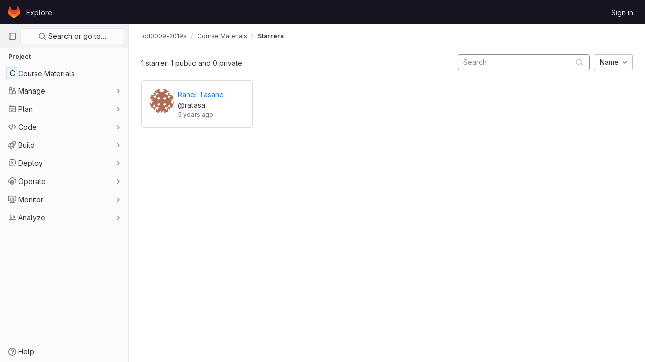

--- FILE ---
content_type: text/css; charset=utf-8
request_url: https://git.akaver.com/assets/highlight/themes/white-a6bcb4c616fa83a68bf0d7936411ba4d47fa78c1137817cc6ebdb97e656c6eb5.css
body_size: 2010
content:
@keyframes blinking-dot{0%{opacity:1}25%{opacity:0.4}75%{opacity:0.4}100%{opacity:1}}@keyframes gl-spinner-rotate{0%{transform:rotate(0)}100%{transform:rotate(360deg)}}@keyframes gl-keyframes-skeleton-loader{0%{background-position-x:-32rem}100%{background-position-x:32rem}}.code.white .file-line-blame::before{visibility:hidden;align-self:center;margin-right:0.125rem;width:1rem;height:1rem;background-color:rgba(0,0,0,0.3);-webkit-mask-image:url(/assets/icons-stacked-c99c7ece6a85360848b3ba07bdbcbdc72f8c6bc64b16d6f1eb32fbc6639ef6f7.svg#git);mask-image:url(/assets/icons-stacked-c99c7ece6a85360848b3ba07bdbcbdc72f8c6bc64b16d6f1eb32fbc6639ef6f7.svg#git);-webkit-mask-repeat:no-repeat;mask-repeat:no-repeat;-webkit-mask-size:cover;mask-size:cover;-webkit-mask-position:center;mask-position:center;content:''}.code.white .file-line-blame:hover::before{background-color:rgba(0,0,0,0.6)}.code.white .line-links:hover,.code.white .line-links:focus-within{background-color:#d0d0d8}.code.white .line-numbers,.code.white .diff-line-num,.code.white .code-search-line{background-color:#fbfafd}.code.white .line-numbers.conflict_marker,.code.white .line-numbers.conflict_our,.code.white .diff-line-num.conflict_marker,.code.white .diff-line-num.conflict_our,.code.white .code-search-line.conflict_marker,.code.white .code-search-line.conflict_our{background-color:#e1fad7;border-color:#e1fad7}.code.white .line-numbers.conflict_their,.code.white .diff-line-num.conflict_their,.code.white .code-search-line.conflict_their{background-color:#e0f0ff;border-color:#e0f0ff}.code.white .diff-line-num,.code.white .diff-line-num a{color:#89888d}.code.white pre.code,.code.white .diff-line-num{border-color:rgba(0,0,0,0.1)}.code.white,.code.white pre.code,.code.white .line_holder .line_content{background-color:#fff;color:#333238}.code.white .diff-line-expand-button{background-color:#dcdcde;color:#535158}.code.white .diff-line-expand-button:hover{background-color:#bfbfc3;color:#434248}.code.white .line_holder.match .line_content,.code.white .line_holder .new-nonewline.line_content,.code.white .line_holder .old-nonewline.line_content{color:rgba(31,30,36,0.24);background-color:#fbfafd}.code.white .line_holder.diff-grid-row{--diff-expansion-background-color: #dcdcde}.code.white .line_holder.diff-grid-row.expansion.match .diff-td{color:#89888d}.code.white .line_holder.diff-grid-row.expansion .diff-td{background-color:#ececef}.code.white .line_holder.diff-grid-row.expansion .diff-td:first-child{border-color:#dcdcde}.code.white .line_holder:not(.match) .diff-grid-left:hover .diff-line-num:not(.empty-cell):not(.conflict_marker_their):not(.conflict_marker_our),.code.white .line_holder:not(.match) .diff-grid-right:hover .diff-line-num:not(.empty-cell):not(.conflict_marker_their):not(.conflict_marker_our),.code.white .line_holder.code-search-line:hover .diff-line-num:not(.empty-cell):not(.conflict_marker_their):not(.conflict_marker_our){background-color:#e1d8f9;border-color:#cbbbf2}.code.white .line_holder:not(.match) .diff-grid-left:hover .diff-line-num:not(.empty-cell):not(.conflict_marker_their):not(.conflict_marker_our) a,.code.white .line_holder:not(.match) .diff-grid-right:hover .diff-line-num:not(.empty-cell):not(.conflict_marker_their):not(.conflict_marker_our) a,.code.white .line_holder.code-search-line:hover .diff-line-num:not(.empty-cell):not(.conflict_marker_their):not(.conflict_marker_our) a{color:#626168}.code.white .line_holder .diff-line-num.old,.code.white .line_holder .diff-line-num.old-nomappinginraw{background-color:#f9d7dc}.code.white .line_holder .diff-line-num.old a,.code.white .line_holder .diff-line-num.old-nomappinginraw a{color:#737276}.code.white .line_holder .diff-line-num.new,.code.white .line_holder .diff-line-num.new-nomappinginraw{background-color:#ddfbe6}.code.white .line_holder .diff-line-num.new a,.code.white .line_holder .diff-line-num.new-nomappinginraw a{color:#868689}.code.white .line_holder .diff-line-num.is-over,.code.white .line_holder .diff-line-num.hll.is-over:not(.empty-cell){background-color:#e1d8f9;border-color:#cbbbf2}.code.white .line_holder .diff-line-num.is-over a,.code.white .line_holder .diff-line-num.hll.is-over:not(.empty-cell) a{color:#626168}.code.white .line_holder .diff-line-num.hll{--highlight-border-color: #63a6e9;background-color:#e9f3fc}.code.white .line_holder:not(.diff-expanded)+.diff-expanded>.diff-line-num,.code.white .line_holder:not(.diff-expanded)+.diff-expanded>.line-coverage,.code.white .line_holder:not(.diff-expanded)+.diff-expanded>.line_content,.code.white .line_holder.diff-expanded+.line_holder:not(.diff-expanded)>.diff-line-num,.code.white .line_holder.diff-expanded+.line_holder:not(.diff-expanded)>.line-coverage,.code.white .line_holder.diff-expanded+.line_holder:not(.diff-expanded)>.line_content{border-top:1px solid #e0e0e0}.code.white .line_holder.diff-expanded>.diff-line-num,.code.white .line_holder.diff-expanded>.line-coverage,.code.white .line_holder.diff-expanded>.line_content{background:#f7f7f7;border-color:#f7f7f7}.code.white .line_holder .line_content.old,.code.white .line_holder .line_content.old-nomappinginraw{background-color:#fbe9eb}.code.white .line_holder .line_content.old::before,.code.white .line_holder .line_content.old-nomappinginraw::before{color:#ae979a}.code.white .line_holder .line_content.old span.idiff,.code.white .line_holder .line_content.old-nomappinginraw span.idiff{background-color:#fac5cd}.code.white .line_holder .line_content.new,.code.white .line_holder .line_content.new-nomappinginraw{background-color:#ecfdf0}.code.white .line_holder .line_content.new::before,.code.white .line_holder .line_content.new-nomappinginraw::before{color:#9bb0a1}.code.white .line_holder .line_content.new span.idiff,.code.white .line_holder .line_content.new-nomappinginraw span.idiff{background-color:#c7f0d2}.code.white .line_holder .line_content.match{color:rgba(31,30,36,0.24);background-color:#fbfafd}.code.white .line_holder .line_content.hll{--highlight-border-color: #63a6e9;background-color:#e9f3fc}.code.white .line_holder .line-coverage{transition:border-left 0.1s ease-out}.code.white .line_holder .line-coverage.coverage{border-left:2px solid #2da160}.code.white .line_holder .line-coverage.no-coverage{border-left:4px solid #ec5941}.code.white .line_holder .line-coverage.old,.code.white .line_holder .line-coverage.old-nomappinginraw,.code.white .line_holder .line-inline-findings.old,.code.white .line_holder .line-inline-findings.old-nomappinginraw{background-color:#fbe9eb}.code.white .line_holder .line-coverage.new,.code.white .line_holder .line-coverage.new-nomappinginraw,.code.white .line_holder .line-inline-findings.new,.code.white .line_holder .line-inline-findings.new-nomappinginraw{background-color:#ecfdf0}.code.white .line_holder .line-coverage.hll,.code.white .line_holder .line-inline-findings.hll{--highlight-border-color: #63a6e9;background-color:#e9f3fc}.code.white pre .hll{background-color:#f8eec7 !important}.code.white span.highlight_word{background-color:#fafe3d !important}.code.white .line a{color:#0086b3}.code.white .hll{background-color:#f8f8f8}.code.white .c,.code.white .hljs-comment{color:#998;font-style:italic}.code.white .err{color:#a61717;background-color:#e3d2d2}.code.white .k,.code.white .hljs-variable.language_,.code.white .hljs-built_in{font-weight:600}.code.white .o{font-weight:600}.code.white .cm{color:#998;font-style:italic}.code.white .cp,.code.white .hljs-meta{color:#999;font-weight:600}.code.white .c1{color:#998;font-style:italic}.code.white .cs{color:#999;font-weight:600;font-style:italic}.code.white .cd{color:#998;font-style:italic}.code.white .gd{color:#000;background-color:#fdd}.code.white .gd .x{color:#000;background-color:#faa}.code.white .ge{font-style:italic}.code.white .gr{color:#a00}.code.white .gh{color:#800080;font-weight:600}.code.white .gi{color:#000;background-color:#dfd}.code.white .gi .x{color:#000;background-color:#afa}.code.white .go{color:#888}.code.white .gp{color:#555}.code.white .gs{font-weight:600}.code.white .gu{color:#800080;font-weight:600}.code.white .gt{color:#a00}.code.white .kc{font-weight:600}.code.white .kd,.code.white .hljs-keyword{font-weight:600}.code.white .kn{font-weight:600}.code.white .kp{font-weight:600}.code.white .kr{font-weight:600}.code.white .kt,.code.white .hljs-type{color:#458;font-weight:600}.code.white .m{color:#099}.code.white .s{color:#d14}.code.white .n,.code.white .hljs-built_in{color:#333}.code.white .na,.code.white .hljs-attr,.code.white .hljs-property,.code.white .hljs-title.function_{color:#008080}.code.white .nb,.code.white .hljs-title.class_,.code.white .hljs-literal{color:#0086b3}.code.white .nc,.code.white .hljs-title.class_,.code.white .hljs-built_in{color:#458;font-weight:600}.code.white .no{color:#008080}.code.white .ni{color:#800080}.code.white .ne{color:#900;font-weight:600}.code.white .nf,.code.white .hljs-title,.code.white .hljs-title.function_{color:#900;font-weight:600}.code.white .nn{color:#555}.code.white .nt{color:#000080}.code.white .nv{color:#008080}.code.white .ow{font-weight:600}.code.white .w{color:#bbb}.code.white .mf{color:#099}.code.white .mh{color:#099}.code.white .mi,.code.white .hljs-number{color:#099}.code.white .mo{color:#099}.code.white .sb{color:#d14}.code.white .sc{color:#d14}.code.white .sd{color:#d14}.code.white .s2{color:#d14}.code.white .se{color:#d14}.code.white .sh{color:#d14}.code.white .si{color:#d14}.code.white .sx{color:#d14}.code.white .sr{color:#009926}.code.white .s1,.code.white .hljs-string{color:#d14}.code.white .ss{color:#990073}.code.white .bp{color:#999}.code.white .vc{color:#008080}.code.white .vg{color:#008080}.code.white .vi{color:#008080}.code.white .il{color:#099}.code.white .gc{color:#999;background-color:#eaf2f5}.code.white .diff-line-num.conflict_marker_our,.code.white .diff-line-num.conflict_our{background-color:#e1fad7;border-color:#e1fad7}.code.white .diff-line-num.conflict_marker_their,.code.white .diff-line-num.conflict_their{background-color:#e0f0ff;border-color:#e0f0ff}.code.white .line_holder .line_content,.code.white .line_holder .line-coverage{position:relative}.code.white .line_holder .line_content.conflict_marker_our,.code.white .line_holder .line-coverage.conflict_marker_our{background-color:#e1fad7;border-color:#e1fad7}.code.white .line_holder .line_content.conflict_marker_their,.code.white .line_holder .line-coverage.conflict_marker_their{background-color:#e0f0ff;border-color:#e0f0ff}.code.white .line_holder .line_content.conflict_our,.code.white .line_holder .line-coverage.conflict_our{background-color:#effdec;border-color:#effdec}.code.white .line_holder .line_content.conflict_their,.code.white .line_holder .line-coverage.conflict_their{background-color:#f2f9ff;border-color:#f2f9ff}.code.white.blob-viewer .hljs-variable{color:#008080}.code.white.blob-viewer .hljs-symbol{color:#990073}.code.white.blob-viewer .hljs-title\.class_\.inherited__{color:#008080}.code.white.blob-viewer .hljs-title\.class\.inherited{color:#008080}.code.white.blob-viewer .hljs-title\.class{color:#458}.code.white.blob-viewer .hljs-variable\.constant{color:#008080}.code.white.blob-viewer .hljs-variable\.language{color:#0086b3}.code.white.blob-viewer .hljs-title\.function{color:#900}.code.white.blob-viewer .hljs-params{color:#0086b3}:root{--default-diff-color-deletion: #eb919b;--default-diff-color-addition: #a0f5b4}


--- FILE ---
content_type: text/javascript; charset=utf-8
request_url: https://git.akaver.com/assets/webpack/redirect_listbox.fb0c3428.chunk.js
body_size: 15156
content:
(this.webpackJsonp=this.webpackJsonp||[]).push([[773,52,144],{"3A1J":function(t,e,n){"use strict";var i=n("LLbv"),o=n("4lAS"),r=n("EldY"),l=n("Pyw5"),s=n.n(l);const c={name:"ClearIconButton",components:{GlButton:o.a},directives:{GlTooltip:i.a},props:{title:{type:String,required:!1,default:()=>Object(r.a)("ClearIconButton.title","Clear")},tooltipContainer:{required:!1,default:!1,validator:t=>!1===t||"string"==typeof t||t instanceof HTMLElement}}};const a=s()({render:function(){var t=this.$createElement;return(this._self._c||t)("gl-button",this._g({directives:[{name:"gl-tooltip",rawName:"v-gl-tooltip.hover",value:{container:this.tooltipContainer},expression:"{ container: tooltipContainer }",modifiers:{hover:!0}}],staticClass:"gl-clear-icon-button",attrs:{variant:"default",category:"tertiary",size:"small",name:"clear",icon:"clear",title:this.title,"aria-label":this.title}},this.$listeners))},staticRenderFns:[]},void 0,c,void 0,!1,void 0,!1,void 0,void 0,void 0);e.a=a},"3CjL":function(t,e,n){var i=n("6+df"),o=n("3ftC");t.exports=function(t,e,n){return void 0===n&&(n=e,e=void 0),void 0!==n&&(n=(n=o(n))==n?n:0),void 0!==e&&(e=(e=o(e))==e?e:0),i(o(t),e,n)}},"59DU":function(t,e){t.exports=function(t){return null==t}},"6+df":function(t,e){t.exports=function(t,e,n){return t==t&&(void 0!==n&&(t=t<=n?t:n),void 0!==e&&(t=t>=e?t:e)),t}},CoLc:function(t,e,n){"use strict";n.r(e);n("3UXl"),n("iyoE"),n("byxs"),n("B++/"),n("z6RN"),n("47t/");var i=n("crTv"),o=n("ewH8");function r(t,{onChange:e}={}){if(!t)return null;const{items:n,selected:r,placement:l,className:s}=function(t){const{items:e,selected:n,placement:i}=t.dataset,o=JSON.parse(e),{className:r}=t;return{items:o,selected:n,placement:i,className:r}}(t);return new o.default({el:t,data:()=>({selected:r}),computed:{text(){var t,e=this;return null===(t=n.find((function({value:t}){return t===e.selected})))||void 0===t?void 0:t.text}},render(t){var o=this;return t(i.a,{props:{items:n,placement:l,selected:this.selected,toggleText:this.text},class:s,on:{select:function(t){o.selected=t;const i=n.find((function({value:e}){return e===t}));"function"==typeof e&&e(i)}}})}})}var l=n("3twG");Array.from(document.querySelectorAll(".js-redirect-listbox")).map((function(t){return r(t,{onChange({href:t}){Object(l.H)(t)}})}))},EldY:function(t,e,n){"use strict";n.d(e,"a",(function(){return o}));var i=n("ntxz");const o=(t,e)=>{var n;return null!==(n=i.b[t])&&void 0!==n?n:e}},GTbw:function(t,e,n){"use strict";n.d(e,"a",(function(){return C}));var i=n("8ENL"),o=n("0zRR"),r=n("fkuG"),l=n("TjC/"),s=n("o/E4"),c=n("QXXq"),a=n("7bmO"),u=n("ua/H"),d=n("yvep"),f=n("ZKBa"),p=n("Tu1i"),h=n("QlUp"),b=n("Qo4I"),g=n("xy9X"),m=n("DXSV"),v=n("H1r6");function y(t,e){var n=Object.keys(t);if(Object.getOwnPropertySymbols){var i=Object.getOwnPropertySymbols(t);e&&(i=i.filter((function(e){return Object.getOwnPropertyDescriptor(t,e).enumerable}))),n.push.apply(n,i)}return n}function O(t){for(var e=1;e<arguments.length;e++){var n=null!=arguments[e]?arguments[e]:{};e%2?y(Object(n),!0).forEach((function(e){w(t,e,n[e])})):Object.getOwnPropertyDescriptors?Object.defineProperties(t,Object.getOwnPropertyDescriptors(n)):y(Object(n)).forEach((function(e){Object.defineProperty(t,e,Object.getOwnPropertyDescriptor(n,e))}))}return t}function w(t,e,n){return e in t?Object.defineProperty(t,e,{value:n,enumerable:!0,configurable:!0,writable:!0}):t[e]=n,t}var j=["text","password","email","number","url","tel","search","range","color","date","time","datetime","datetime-local","month","week"],x=Object(u.c)(Object(a.m)(O(O(O(O(O(O({},m.b),d.b),p.b),h.b),b.b),{},{list:Object(u.b)(r.r),max:Object(u.b)(r.m),min:Object(u.b)(r.m),noWheel:Object(u.b)(r.g,!1),step:Object(u.b)(r.m),type:Object(u.b)(r.r,"text",(function(t){return Object(l.a)(j,t)}))})),o.v),C=Object(i.c)({name:o.v,mixins:[v.a,m.a,d.a,p.a,h.a,b.a,f.a,g.a],props:x,computed:{localType:function(){var t=this.type;return Object(l.a)(j,t)?t:"text"},computedAttrs:function(){var t=this.localType,e=this.name,n=this.form,i=this.disabled,o=this.placeholder,r=this.required,l=this.min,s=this.max,c=this.step;return{id:this.safeId(),name:e,form:n,type:t,disabled:i,placeholder:o,required:r,autocomplete:this.autocomplete||null,readonly:this.readonly||this.plaintext,min:l,max:s,step:c,list:"password"!==t?this.list:null,"aria-required":r?"true":null,"aria-invalid":this.computedAriaInvalid}},computedListeners:function(){return O(O({},this.bvListeners),{},{input:this.onInput,change:this.onChange,blur:this.onBlur})}},watch:{noWheel:function(t){this.setWheelStopper(t)}},mounted:function(){this.setWheelStopper(this.noWheel)},deactivated:function(){this.setWheelStopper(!1)},activated:function(){this.setWheelStopper(this.noWheel)},beforeDestroy:function(){this.setWheelStopper(!1)},methods:{setWheelStopper:function(t){var e=this.$el;Object(c.c)(t,e,"focus",this.onWheelFocus),Object(c.c)(t,e,"blur",this.onWheelBlur),t||Object(c.a)(document,"wheel",this.stopWheel)},onWheelFocus:function(){Object(c.b)(document,"wheel",this.stopWheel)},onWheelBlur:function(){Object(c.a)(document,"wheel",this.stopWheel)},stopWheel:function(t){Object(c.f)(t,{propagation:!1}),Object(s.c)(this.$el)}},render:function(t){return t("input",{class:this.computedClass,attrs:this.computedAttrs,domProps:{value:this.localValue},on:this.computedListeners,ref:"input"})}})},KnFb:function(t,e,n){"use strict";n.d(e,"a",(function(){return u}));const{performance:i}=window,o="function"==typeof(null==i?void 0:i.now)&&Date.now()>document.createEvent("Event").timeStamp?()=>i.now():()=>Date.now(),r=new Map;let l=!1,s=null;const c=t=>{r.forEach((e,n)=>{let{bindTimeStamp:i,callback:o}=e;const r=s||t;if(!(n.contains(r.target)||t.timeStamp<=i))try{o(t)}catch(t){0}}),s=null},a=t=>{s=t},u={bind:(t,e)=>{let{value:n,arg:i="click"}=e;if("function"!=typeof n)throw new Error(`[GlOutsideDirective] Value must be a function; got ${typeof n}!`);if("click"!==i)throw new Error(`[GlOutsideDirective] Cannot bind ${i} events; only click events are currently supported!`);r.has(t)||(l||l||(document.addEventListener("mousedown",a),document.addEventListener("click",c,{capture:!0}),l=!0,s=null),r.set(t,{bindTimeStamp:o(),callback:n}))},unbind:t=>{r.delete(t),0===r.size&&l&&(document.removeEventListener("mousedown",a),document.removeEventListener("click",c),l=!1)}}},LLbv:function(t,e,n){"use strict";n.d(e,"a",(function(){return _}));var i=n("0zRR"),o=n("MtBe"),r=n("h3Ey"),l=n("TjC/"),s=n("8ENL"),c=n("t8l0"),a=n("EGUT"),u=n("qTlp"),d=n("tTwu"),f=n("BrvI"),p=n("NSGy"),h=n("Ddgg"),b=n("7bmO"),g=n("aM4G"),m=n("RhHz");function v(t,e){var n=Object.keys(t);if(Object.getOwnPropertySymbols){var i=Object.getOwnPropertySymbols(t);e&&(i=i.filter((function(e){return Object.getOwnPropertyDescriptor(t,e).enumerable}))),n.push.apply(n,i)}return n}function y(t){for(var e=1;e<arguments.length;e++){var n=null!=arguments[e]?arguments[e]:{};e%2?v(Object(n),!0).forEach((function(e){O(t,e,n[e])})):Object.getOwnPropertyDescriptors?Object.defineProperties(t,Object.getOwnPropertyDescriptors(n)):v(Object(n)).forEach((function(e){Object.defineProperty(t,e,Object.getOwnPropertyDescriptor(n,e))}))}return t}function O(t,e,n){return e in t?Object.defineProperty(t,e,{value:n,enumerable:!0,configurable:!0,writable:!0}):t[e]=n,t}var w="__BV_Tooltip__",j={focus:!0,hover:!0,click:!0,blur:!0,manual:!0},x=/^html$/i,C=/^noninteractive$/i,S=/^nofade$/i,T=/^(auto|top(left|right)?|bottom(left|right)?|left(top|bottom)?|right(top|bottom)?)$/i,$=/^(window|viewport|scrollParent)$/i,E=/^d\d+$/i,L=/^ds\d+$/i,D=/^dh\d+$/i,k=/^o-?\d+$/i,P=/^v-.+$/i,B=/\s+/,A=function(t,e,n){if(o.g){var v=function(t,e){var n={title:void 0,trigger:"",placement:"top",fallbackPlacement:"flip",container:!1,animation:!0,offset:0,id:null,html:!1,interactive:!0,disabled:!1,delay:Object(c.b)(i.ib,"delay",50),boundary:String(Object(c.b)(i.ib,"boundary","scrollParent")),boundaryPadding:Object(h.c)(Object(c.b)(i.ib,"boundaryPadding",5),0),variant:Object(c.b)(i.ib,"variant"),customClass:Object(c.b)(i.ib,"customClass")};if(Object(f.m)(t.value)||Object(f.g)(t.value)||Object(f.e)(t.value)?n.title=t.value:Object(f.j)(t.value)&&(n=y(y({},n),t.value)),Object(f.n)(n.title)){var o=s.d?e.props:(e.data||{}).attrs;n.title=o&&!Object(f.o)(o.title)?o.title:void 0}Object(f.j)(n.delay)||(n.delay={show:Object(h.c)(n.delay,0),hide:Object(h.c)(n.delay,0)}),t.arg&&(n.container="#".concat(t.arg)),Object(b.h)(t.modifiers).forEach((function(t){if(x.test(t))n.html=!0;else if(C.test(t))n.interactive=!1;else if(S.test(t))n.animation=!1;else if(T.test(t))n.placement=t;else if($.test(t))t="scrollparent"===t?"scrollParent":t,n.boundary=t;else if(E.test(t)){var e=Object(h.c)(t.slice(1),0);n.delay.show=e,n.delay.hide=e}else L.test(t)?n.delay.show=Object(h.c)(t.slice(2),0):D.test(t)?n.delay.hide=Object(h.c)(t.slice(2),0):k.test(t)?n.offset=Object(h.c)(t.slice(1),0):P.test(t)&&(n.variant=t.slice(2)||null)}));var r={};return Object(l.b)(n.trigger||"").filter(u.a).join(" ").trim().toLowerCase().split(B).forEach((function(t){j[t]&&(r[t]=!0)})),Object(b.h)(t.modifiers).forEach((function(t){t=t.toLowerCase(),j[t]&&(r[t]=!0)})),n.trigger=Object(b.h)(r).join(" "),"blur"===n.trigger&&(n.trigger="focus"),n.trigger||(n.trigger="hover focus"),n}(e,n);if(!t[w]){var O=Object(d.a)(n,e);t[w]=Object(g.a)(O,m.a,{_scopeId:Object(a.a)(O,void 0)}),t[w].__bv_prev_data__={},t[w].$on(r.L,(function(){Object(f.e)(v.title)&&t[w].updateData({title:v.title(t)})}))}var A={title:v.title,triggers:v.trigger,placement:v.placement,fallbackPlacement:v.fallbackPlacement,variant:v.variant,customClass:v.customClass,container:v.container,boundary:v.boundary,delay:v.delay,offset:v.offset,noFade:!v.animation,id:v.id,interactive:v.interactive,disabled:v.disabled,html:v.html},_=t[w].__bv_prev_data__;if(t[w].__bv_prev_data__=A,!Object(p.a)(A,_)){var R={target:t};Object(b.h)(A).forEach((function(e){A[e]!==_[e]&&(R[e]="title"===e&&Object(f.e)(A[e])?A[e](t):A[e])})),t[w].updateData(R)}}},_={bind:function(t,e,n){A(t,e,n)},componentUpdated:function(t,e,n){Object(s.e)((function(){A(t,e,n)}))},unbind:function(t){!function(t){t[w]&&(t[w].$destroy(),t[w]=null),delete t[w]}(t)}}},PrLL:function(t,e,n){"use strict";var i=n("XCkn"),o=n.n(i),r=n("GTbw"),l=n("XBTk"),s=n("Pyw5"),c=n.n(s);const a={name:"GlFormInput",components:{BFormInput:r.a},inheritAttrs:!1,model:{prop:"value",event:"input"},props:{width:{type:[String,Object],required:!1,default:null,validator:t=>(o()(t)?Object.values(t):[t]).every(t=>Object.values(l.z).includes(t))}},computed:{cssClasses(){if(null===this.width)return[];if(o()(this.width)){const{default:t,...e}=this.width;return[...t?["gl-form-input-"+t]:[],...Object.entries(e).map(t=>{let[e,n]=t;return`gl-${e}-form-input-${n}`})]}return["gl-form-input-"+this.width]},listeners(){var t=this;return{...this.$listeners,input:function(){for(var e=arguments.length,n=new Array(e),i=0;i<e;i++)n[i]=arguments[i];t.$emit("update",...n)},update:function(){for(var e=arguments.length,n=new Array(e),i=0;i<e;i++)n[i]=arguments[i];t.$emit("input",...n)}}}}};const u=c()({render:function(){var t=this.$createElement;return(this._self._c||t)("b-form-input",this._g(this._b({staticClass:"gl-form-input",class:this.cssClasses,attrs:{"no-wheel":""}},"b-form-input",this.$attrs,!1),this.listeners))},staticRenderFns:[]},void 0,a,void 0,!1,void 0,!1,void 0,void 0,void 0);e.a=u},QlUp:function(t,e,n){"use strict";n.d(e,"b",(function(){return c})),n.d(e,"a",(function(){return a}));var i=n("8ENL"),o=n("fkuG"),r=n("BrvI"),l=n("ua/H"),s=n("gDb8"),c=Object(l.c)({state:Object(l.b)(o.g,null)},"formState"),a=Object(i.c)({props:c,computed:{computedState:function(){return Object(r.b)(this.state)?this.state:null},stateClass:function(){var t=this.computedState;return!0===t?"is-valid":!1===t?"is-invalid":null},computedAriaInvalid:function(){var t=Object(s.a)(this).ariaInvalid;return!0===t||"true"===t||""===t||!1===this.computedState?"true":t}}})},Qo4I:function(t,e,n){"use strict";n.d(e,"b",(function(){return j})),n.d(e,"a",(function(){return x}));var i=n("8ENL"),o=n("h3Ey"),r=n("fkuG"),l=n("o/E4"),s=n("QXXq"),c=n("9aS3"),a=n("vI7E"),u=n("Ddgg"),d=n("7bmO"),f=n("ua/H"),p=n("bvam");function h(t,e){var n=Object.keys(t);if(Object.getOwnPropertySymbols){var i=Object.getOwnPropertySymbols(t);e&&(i=i.filter((function(e){return Object.getOwnPropertyDescriptor(t,e).enumerable}))),n.push.apply(n,i)}return n}function b(t){for(var e=1;e<arguments.length;e++){var n=null!=arguments[e]?arguments[e]:{};e%2?h(Object(n),!0).forEach((function(e){g(t,e,n[e])})):Object.getOwnPropertyDescriptors?Object.defineProperties(t,Object.getOwnPropertyDescriptors(n)):h(Object(n)).forEach((function(e){Object.defineProperty(t,e,Object.getOwnPropertyDescriptor(n,e))}))}return t}function g(t,e,n){return e in t?Object.defineProperty(t,e,{value:n,enumerable:!0,configurable:!0,writable:!0}):t[e]=n,t}var m=Object(a.a)("value",{type:r.m,defaultValue:"",event:o.P}),v=m.mixin,y=m.props,O=m.prop,w=m.event,j=Object(f.c)(Object(d.m)(b(b({},y),{},{ariaInvalid:Object(f.b)(r.i,!1),autocomplete:Object(f.b)(r.r),debounce:Object(f.b)(r.m,0),formatter:Object(f.b)(r.j),lazy:Object(f.b)(r.g,!1),lazyFormatter:Object(f.b)(r.g,!1),number:Object(f.b)(r.g,!1),placeholder:Object(f.b)(r.r),plaintext:Object(f.b)(r.g,!1),readonly:Object(f.b)(r.g,!1),trim:Object(f.b)(r.g,!1)})),"formTextControls"),x=Object(i.c)({mixins:[v],props:j,data:function(){var t=this[O];return{localValue:Object(p.f)(t),vModelValue:this.modifyValue(t)}},computed:{computedClass:function(){var t=this.plaintext,e=this.type,n="range"===e,i="color"===e;return[{"custom-range":n,"form-control-plaintext":t&&!n&&!i,"form-control":i||!t&&!n},this.sizeFormClass,this.stateClass]},computedDebounce:function(){return Object(c.b)(Object(u.c)(this.debounce,0),0)},hasFormatter:function(){return Object(f.a)(this.formatter)}},watch:g({},O,(function(t){var e=Object(p.f)(t),n=this.modifyValue(t);e===this.localValue&&n===this.vModelValue||(this.clearDebounce(),this.localValue=e,this.vModelValue=n)})),created:function(){this.$_inputDebounceTimer=null},beforeDestroy:function(){this.clearDebounce()},methods:{clearDebounce:function(){clearTimeout(this.$_inputDebounceTimer),this.$_inputDebounceTimer=null},formatValue:function(t,e){var n=arguments.length>2&&void 0!==arguments[2]&&arguments[2];return t=Object(p.f)(t),!this.hasFormatter||this.lazyFormatter&&!n||(t=this.formatter(t,e)),t},modifyValue:function(t){return t=Object(p.f)(t),this.trim&&(t=t.trim()),this.number&&(t=Object(u.b)(t,t)),t},updateValue:function(t){var e=this,n=arguments.length>1&&void 0!==arguments[1]&&arguments[1],i=this.lazy;if(!i||n){this.clearDebounce();var o=function(){if((t=e.modifyValue(t))!==e.vModelValue)e.vModelValue=t,e.$emit(w,t);else if(e.hasFormatter){var n=e.$refs.input;n&&t!==n.value&&(n.value=t)}},r=this.computedDebounce;r>0&&!i&&!n?this.$_inputDebounceTimer=setTimeout(o,r):o()}},onInput:function(t){if(!t.target.composing){var e=t.target.value,n=this.formatValue(e,t);!1===n||t.defaultPrevented?Object(s.f)(t,{propagation:!1}):(this.localValue=n,this.updateValue(n),this.$emit(o.u,n))}},onChange:function(t){var e=t.target.value,n=this.formatValue(e,t);!1===n||t.defaultPrevented?Object(s.f)(t,{propagation:!1}):(this.localValue=n,this.updateValue(n,!0),this.$emit(o.d,n))},onBlur:function(t){var e=t.target.value,n=this.formatValue(e,t,!0);!1!==n&&(this.localValue=Object(p.f)(this.modifyValue(n)),this.updateValue(n,!0)),this.$emit(o.b,t)},focus:function(){this.disabled||Object(l.d)(this.$el)},blur:function(){this.disabled||Object(l.c)(this.$el)}}})},Tu1i:function(t,e,n){"use strict";n.d(e,"b",(function(){return l})),n.d(e,"a",(function(){return s}));var i=n("8ENL"),o=n("fkuG"),r=n("ua/H"),l=Object(r.c)({size:Object(r.b)(o.r)},"formControls"),s=Object(i.c)({props:l,computed:{sizeFormClass:function(){return[this.size?"form-control-".concat(this.size):null]}}})},"V5u/":function(t,e,n){"use strict";n.d(e,"a",(function(){return s})),n.d(e,"b",(function(){return c})),n.d(e,"c",(function(){return a})),n.d(e,"d",(function(){return u})),n.d(e,"e",(function(){return r})),n.d(e,"f",(function(){return b})),n.d(e,"g",(function(){return l})),n.d(e,"h",(function(){return o})),n.d(e,"i",(function(){return i})),n.d(e,"j",(function(){return d})),n.d(e,"k",(function(){return p})),n.d(e,"l",(function(){return h})),n.d(e,"m",(function(){return f}));const i="shown",o="hidden",r="beforeClose",l="focusContent",s="ArrowDown",c="ArrowUp",a="End",u="Enter",d="Home",f="Space",p="absolute",h="fixed",b="gl-new-dropdown-contents"},WrwP:function(t,e,n){"use strict";n.d(e,"a",(function(){return I})),n.d(e,"b",(function(){return q}));var i=n("Xz+w"),o=n("tlyx");function r(t){var e;return(null==(e=t.ownerDocument)?void 0:e.defaultView)||window}function l(t){return r(t).getComputedStyle(t)}function s(t){return t instanceof r(t).Node}function c(t){return s(t)?(t.nodeName||"").toLowerCase():"#document"}function a(t){return t instanceof r(t).HTMLElement}function u(t){return t instanceof r(t).Element}function d(t){return"undefined"!=typeof ShadowRoot&&(t instanceof r(t).ShadowRoot||t instanceof ShadowRoot)}function f(t){const{overflow:e,overflowX:n,overflowY:i,display:o}=l(t);return/auto|scroll|overlay|hidden|clip/.test(e+i+n)&&!["inline","contents"].includes(o)}function p(t){return["table","td","th"].includes(c(t))}function h(t){const e=b(),n=l(t);return"none"!==n.transform||"none"!==n.perspective||!!n.containerType&&"normal"!==n.containerType||!e&&!!n.backdropFilter&&"none"!==n.backdropFilter||!e&&!!n.filter&&"none"!==n.filter||["transform","perspective","filter"].some(t=>(n.willChange||"").includes(t))||["paint","layout","strict","content"].some(t=>(n.contain||"").includes(t))}function b(){return!("undefined"==typeof CSS||!CSS.supports)&&CSS.supports("-webkit-backdrop-filter","none")}function g(t){return["html","body","#document"].includes(c(t))}const m=Math.min,v=Math.max,y=Math.round,O=Math.floor,w=t=>({x:t,y:t});function j(t){const e=l(t);let n=parseFloat(e.width)||0,i=parseFloat(e.height)||0;const o=a(t),r=o?t.offsetWidth:n,s=o?t.offsetHeight:i,c=y(n)!==r||y(i)!==s;return c&&(n=r,i=s),{width:n,height:i,$:c}}function x(t){return u(t)?t:t.contextElement}function C(t){const e=x(t);if(!a(e))return w(1);const n=e.getBoundingClientRect(),{width:i,height:o,$:r}=j(e);let l=(r?y(n.width):n.width)/i,s=(r?y(n.height):n.height)/o;return l&&Number.isFinite(l)||(l=1),s&&Number.isFinite(s)||(s=1),{x:l,y:s}}const S=w(0);function T(t,e,n){var i,o;if(void 0===e&&(e=!0),!b())return S;const l=t?r(t):window;return!n||e&&n!==l?S:{x:(null==(i=l.visualViewport)?void 0:i.offsetLeft)||0,y:(null==(o=l.visualViewport)?void 0:o.offsetTop)||0}}function $(t,e,n,o){void 0===e&&(e=!1),void 0===n&&(n=!1);const l=t.getBoundingClientRect(),s=x(t);let c=w(1);e&&(o?u(o)&&(c=C(o)):c=C(t));const a=T(s,n,o);let d=(l.left+a.x)/c.x,f=(l.top+a.y)/c.y,p=l.width/c.x,h=l.height/c.y;if(s){const t=r(s),e=o&&u(o)?r(o):o;let n=t.frameElement;for(;n&&o&&e!==t;){const t=C(n),e=n.getBoundingClientRect(),i=getComputedStyle(n),o=e.left+(n.clientLeft+parseFloat(i.paddingLeft))*t.x,l=e.top+(n.clientTop+parseFloat(i.paddingTop))*t.y;d*=t.x,f*=t.y,p*=t.x,h*=t.y,d+=o,f+=l,n=r(n).frameElement}}return Object(i.r)({width:p,height:h,x:d,y:f})}function E(t){return((s(t)?t.ownerDocument:t.document)||window.document).documentElement}function L(t){return u(t)?{scrollLeft:t.scrollLeft,scrollTop:t.scrollTop}:{scrollLeft:t.pageXOffset,scrollTop:t.pageYOffset}}function D(t){return $(E(t)).left+L(t).scrollLeft}function k(t){if("html"===c(t))return t;const e=t.assignedSlot||t.parentNode||d(t)&&t.host||E(t);return d(e)?e.host:e}function P(t,e){var n;void 0===e&&(e=[]);const i=function t(e){const n=k(e);return g(n)?e.ownerDocument?e.ownerDocument.body:e.body:a(n)&&f(n)?n:t(n)}(t),o=i===(null==(n=t.ownerDocument)?void 0:n.body),l=r(i);return o?e.concat(l,l.visualViewport||[],f(i)?i:[]):e.concat(i,P(i))}function B(t,e,n){let o;if("viewport"===e)o=function(t,e){const n=r(t),i=E(t),o=n.visualViewport;let l=i.clientWidth,s=i.clientHeight,c=0,a=0;if(o){l=o.width,s=o.height;const t=b();(!t||t&&"fixed"===e)&&(c=o.offsetLeft,a=o.offsetTop)}return{width:l,height:s,x:c,y:a}}(t,n);else if("document"===e)o=function(t){const e=E(t),n=L(t),i=t.ownerDocument.body,o=v(e.scrollWidth,e.clientWidth,i.scrollWidth,i.clientWidth),r=v(e.scrollHeight,e.clientHeight,i.scrollHeight,i.clientHeight);let s=-n.scrollLeft+D(t);const c=-n.scrollTop;return"rtl"===l(i).direction&&(s+=v(e.clientWidth,i.clientWidth)-o),{width:o,height:r,x:s,y:c}}(E(t));else if(u(e))o=function(t,e){const n=$(t,!0,"fixed"===e),i=n.top+t.clientTop,o=n.left+t.clientLeft,r=a(t)?C(t):w(1);return{width:t.clientWidth*r.x,height:t.clientHeight*r.y,x:o*r.x,y:i*r.y}}(e,n);else{const n=T(t);o={...e,x:e.x-n.x,y:e.y-n.y}}return Object(i.r)(o)}function A(t,e){const n=k(t);return!(n===e||!u(n)||g(n))&&("fixed"===l(n).position||A(n,e))}function _(t,e){return a(t)&&"fixed"!==l(t).position?e?e(t):t.offsetParent:null}function R(t,e){const n=r(t);if(!a(t))return n;let i=_(t,e);for(;i&&p(i)&&"static"===l(i).position;)i=_(i,e);return i&&("html"===c(i)||"body"===c(i)&&"static"===l(i).position&&!h(i))?n:i||function(t){let e=k(t);for(;a(e)&&!g(e);){if(h(e))return e;e=k(e)}return null}(t)||n}function F(t,e,n){const i=a(e),o=E(e),r="fixed"===n,l=$(t,!0,r,e);let s={scrollLeft:0,scrollTop:0};const u=w(0);if(i||!i&&!r)if(("body"!==c(e)||f(o))&&(s=L(e)),a(e)){const t=$(e,!0,r,e);u.x=t.x+e.clientLeft,u.y=t.y+e.clientTop}else o&&(u.x=D(o));return{x:l.left+s.scrollLeft-u.x,y:l.top+s.scrollTop-u.y,width:l.width,height:l.height}}const V={getClippingRect:function(t){let{element:e,boundary:n,rootBoundary:i,strategy:o}=t;const r=[..."clippingAncestors"===n?function(t,e){const n=e.get(t);if(n)return n;let i=P(t).filter(t=>u(t)&&"body"!==c(t)),o=null;const r="fixed"===l(t).position;let s=r?k(t):t;for(;u(s)&&!g(s);){const e=l(s),n=h(s);n||"fixed"!==e.position||(o=null);(r?!n&&!o:!n&&"static"===e.position&&!!o&&["absolute","fixed"].includes(o.position)||f(s)&&!n&&A(t,s))?i=i.filter(t=>t!==s):o=e,s=k(s)}return e.set(t,i),i}(e,this._c):[].concat(n),i],s=r[0],a=r.reduce((t,n)=>{const i=B(e,n,o);return t.top=v(i.top,t.top),t.right=m(i.right,t.right),t.bottom=m(i.bottom,t.bottom),t.left=v(i.left,t.left),t},B(e,s,o));return{width:a.right-a.left,height:a.bottom-a.top,x:a.left,y:a.top}},convertOffsetParentRelativeRectToViewportRelativeRect:function(t){let{rect:e,offsetParent:n,strategy:i}=t;const o=a(n),r=E(n);if(n===r)return e;let l={scrollLeft:0,scrollTop:0},s=w(1);const u=w(0);if((o||!o&&"fixed"!==i)&&(("body"!==c(n)||f(r))&&(l=L(n)),a(n))){const t=$(n);s=C(n),u.x=t.x+n.clientLeft,u.y=t.y+n.clientTop}return{width:e.width*s.x,height:e.height*s.y,x:e.x*s.x-l.scrollLeft*s.x+u.x,y:e.y*s.y-l.scrollTop*s.y+u.y}},isElement:u,getDimensions:function(t){return j(t)},getOffsetParent:R,getDocumentElement:E,getScale:C,async getElementRects(t){let{reference:e,floating:n,strategy:i}=t;const o=this.getOffsetParent||R,r=this.getDimensions;return{reference:F(e,await o(n),i),floating:{x:0,y:0,...await r(n)}}},getClientRects:t=>Array.from(t.getClientRects()),isRTL:t=>"rtl"===l(t).direction};function I(t,e,n,i){void 0===i&&(i={});const{ancestorScroll:o=!0,ancestorResize:r=!0,elementResize:l="function"==typeof ResizeObserver,layoutShift:s="function"==typeof IntersectionObserver,animationFrame:c=!1}=i,a=x(t),u=o||r?[...a?P(a):[],...P(e)]:[];u.forEach(t=>{o&&t.addEventListener("scroll",n,{passive:!0}),r&&t.addEventListener("resize",n)});const d=a&&s?function(t,e){let n,i=null;const o=E(t);function r(){clearTimeout(n),i&&i.disconnect(),i=null}return function l(s,c){void 0===s&&(s=!1),void 0===c&&(c=1),r();const{left:a,top:u,width:d,height:f}=t.getBoundingClientRect();if(s||e(),!d||!f)return;const p={rootMargin:-O(u)+"px "+-O(o.clientWidth-(a+d))+"px "+-O(o.clientHeight-(u+f))+"px "+-O(a)+"px",threshold:v(0,m(1,c))||1};let h=!0;function b(t){const e=t[0].intersectionRatio;if(e!==c){if(!h)return l();e?l(!1,e):n=setTimeout(()=>{l(!1,1e-7)},100)}h=!1}try{i=new IntersectionObserver(b,{...p,root:o.ownerDocument})}catch(t){i=new IntersectionObserver(b,p)}i.observe(t)}(!0),r}(a,n):null;let f,p=-1,h=null;l&&(h=new ResizeObserver(t=>{let[i]=t;i&&i.target===a&&h&&(h.unobserve(e),cancelAnimationFrame(p),p=requestAnimationFrame(()=>{h&&h.observe(e)})),n()}),a&&!c&&h.observe(a),h.observe(e));let b=c?$(t):null;return c&&function e(){const i=$(t);!b||i.x===b.x&&i.y===b.y&&i.width===b.width&&i.height===b.height||n();b=i,f=requestAnimationFrame(e)}(),n(),()=>{u.forEach(t=>{o&&t.removeEventListener("scroll",n),r&&t.removeEventListener("resize",n)}),d&&d(),h&&h.disconnect(),h=null,c&&cancelAnimationFrame(f)}}const q=(t,e,n)=>{const i=new Map,r={platform:V,...n},l={...r.platform,_c:i};return Object(o.b)(t,e,{...r,platform:l})}},"Xz+w":function(t,e,n){"use strict";n.d(e,"a",(function(){return u})),n.d(e,"b",(function(){return d})),n.d(e,"c",(function(){return p})),n.d(e,"d",(function(){return m})),n.d(e,"e",(function(){return v})),n.d(e,"f",(function(){return b})),n.d(e,"g",(function(){return y})),n.d(e,"h",(function(){return O})),n.d(e,"i",(function(){return h})),n.d(e,"j",(function(){return w})),n.d(e,"k",(function(){return j})),n.d(e,"l",(function(){return x})),n.d(e,"m",(function(){return f})),n.d(e,"n",(function(){return g})),n.d(e,"o",(function(){return s})),n.d(e,"p",(function(){return l})),n.d(e,"q",(function(){return r})),n.d(e,"r",(function(){return C})),n.d(e,"s",(function(){return i}));const i=["top","right","bottom","left"],o=["start","end"],r=i.reduce((t,e)=>t.concat(e,e+"-"+o[0],e+"-"+o[1]),[]),l=Math.min,s=Math.max,c=(Math.round,Math.floor,{left:"right",right:"left",bottom:"top",top:"bottom"}),a={start:"end",end:"start"};function u(t,e,n){return s(t,l(e,n))}function d(t,e){return"function"==typeof t?t(e):t}function f(t){return t.split("-")[0]}function p(t){return t.split("-")[1]}function h(t){return"x"===t?"y":"x"}function b(t){return"y"===t?"height":"width"}function g(t){return["top","bottom"].includes(f(t))?"y":"x"}function m(t){return h(g(t))}function v(t,e,n){void 0===n&&(n=!1);const i=p(t),o=m(t),r=b(o);let l="x"===o?i===(n?"end":"start")?"right":"left":"start"===i?"bottom":"top";return e.reference[r]>e.floating[r]&&(l=j(l)),[l,j(l)]}function y(t){const e=j(t);return[O(t),e,O(e)]}function O(t){return t.replace(/start|end/g,t=>a[t])}function w(t,e,n,i){const o=p(t);let r=function(t,e,n){const i=["left","right"],o=["right","left"],r=["top","bottom"],l=["bottom","top"];switch(t){case"top":case"bottom":return n?e?o:i:e?i:o;case"left":case"right":return e?r:l;default:return[]}}(f(t),"start"===n,i);return o&&(r=r.map(t=>t+"-"+o),e&&(r=r.concat(r.map(O)))),r}function j(t){return t.replace(/left|right|bottom|top/g,t=>c[t])}function x(t){return"number"!=typeof t?function(t){return{top:0,right:0,bottom:0,left:0,...t}}(t):{top:t,right:t,bottom:t,left:t}}function C(t){return{...t,top:t.y,left:t.x,right:t.x+t.width,bottom:t.y+t.height}}},ZKBa:function(t,e,n){"use strict";n.d(e,"a",(function(){return o}));var i=n("8ENL"),o=Object(i.c)({computed:{selectionStart:{cache:!1,get:function(){return this.$refs.input.selectionStart},set:function(t){this.$refs.input.selectionStart=t}},selectionEnd:{cache:!1,get:function(){return this.$refs.input.selectionEnd},set:function(t){this.$refs.input.selectionEnd=t}},selectionDirection:{cache:!1,get:function(){return this.$refs.input.selectionDirection},set:function(t){this.$refs.input.selectionDirection=t}}},methods:{select:function(){var t;(t=this.$refs.input).select.apply(t,arguments)},setSelectionRange:function(){var t;(t=this.$refs.input).setSelectionRange.apply(t,arguments)},setRangeText:function(){var t;(t=this.$refs.input).setRangeText.apply(t,arguments)}}})},iN9h:function(t,e,n){"use strict";var i=n("3A1J"),o=n("PrLL"),r=n("s1D3"),l=n("FkSe"),s=n("EldY"),c=n("Pyw5"),a=n.n(c);const u={name:"GlSearchboxByType",components:{GlClearIconButton:i.a,GlIcon:r.a,GlFormInput:o.a,GlLoadingIcon:l.a},inheritAttrs:!1,model:{prop:"value",event:"input"},props:{value:{type:String,required:!1,default:""},borderless:{type:Boolean,required:!1,default:!1},clearButtonTitle:{type:String,required:!1,default:()=>Object(s.a)("GlSearchBoxByType.clearButtonTitle","Clear")},disabled:{type:Boolean,required:!1,default:!1},isLoading:{type:Boolean,required:!1,default:!1},tooltipContainer:{required:!1,default:!1,validator:t=>!1===t||"string"==typeof t||t instanceof HTMLElement}},computed:{inputAttributes(){const t={type:"search",placeholder:Object(s.a)("GlSearchBoxByType.input.placeholder","Search"),...this.$attrs};return t["aria-label"]||(t["aria-label"]=t.placeholder),t},hasValue(){return Boolean(this.value.length)},inputListeners(){return{...this.$listeners,input:this.onInput,focusin:this.onFocusin,focusout:this.onFocusout}},showClearButton(){return this.hasValue&&!this.disabled}},methods:{isInputOrClearButton(t){var e,n;return t===(null===(e=this.$refs.input)||void 0===e?void 0:e.$el)||t===(null===(n=this.$refs.clearButton)||void 0===n?void 0:n.$el)},clearInput(){this.onInput(""),this.focusInput()},focusInput(){this.$refs.input.$el.focus()},onInput(t){this.$emit("input",t)},onFocusout(t){const{relatedTarget:e}=t;this.isInputOrClearButton(e)||this.$emit("focusout",t)},onFocusin(t){const{relatedTarget:e}=t;this.isInputOrClearButton(e)||this.$emit("focusin",t)}}};const d=a()({render:function(){var t=this,e=t.$createElement,n=t._self._c||e;return n("div",{staticClass:"gl-search-box-by-type"},[n("gl-icon",{staticClass:"gl-search-box-by-type-search-icon",attrs:{name:"search"}}),t._v(" "),n("gl-form-input",t._g(t._b({ref:"input",class:{"gl-search-box-by-type-input":!t.borderless,"gl-search-box-by-type-input-borderless":t.borderless},attrs:{value:t.value,disabled:t.disabled}},"gl-form-input",t.inputAttributes,!1),t.inputListeners)),t._v(" "),t.isLoading||t.showClearButton?n("div",{staticClass:"gl-search-box-by-type-right-icons"},[t.isLoading?n("gl-loading-icon",{staticClass:"gl-search-box-by-type-loading-icon"}):t._e(),t._v(" "),t.showClearButton?n("gl-clear-icon-button",{ref:"clearButton",staticClass:"gl-search-box-by-type-clear gl-clear-icon-button",attrs:{title:t.clearButtonTitle,"tooltip-container":t.tooltipContainer},on:{click:function(e){return e.stopPropagation(),t.clearInput.apply(null,arguments)},focusin:t.onFocusin,focusout:t.onFocusout}}):t._e()],1):t._e()],1)},staticRenderFns:[]},void 0,u,void 0,!1,void 0,!1,void 0,void 0,void 0);e.a=d},qaCH:function(t,e,n){"use strict";n.d(e,"a",(function(){return b}));var i=n("o4PY"),o=n.n(i),r=n("tlyx"),l=n("WrwP"),s=n("XBTk"),c=n("V5u/"),a=n("Qog8"),u=n("4lAS"),d=n("s1D3"),f=n("KnFb");var p=n("Pyw5"),h=n.n(p);const b="gl-new-dropdown";const g={name:"BaseDropdown",BASE_DROPDOWN_CLASS:b,components:{GlButton:u.a,GlIcon:d.a},directives:{Outside:f.a},props:{toggleText:{type:String,required:!1,default:""},textSrOnly:{type:Boolean,required:!1,default:!1},block:{type:Boolean,required:!1,default:!1},category:{type:String,required:!1,default:s.n.primary,validator:t=>Object.keys(s.n).includes(t)},variant:{type:String,required:!1,default:s.x.default,validator:t=>Object.keys(s.x).includes(t)},size:{type:String,required:!1,default:"medium",validator:t=>Object.keys(s.o).includes(t)},icon:{type:String,required:!1,default:""},disabled:{type:Boolean,required:!1,default:!1},loading:{type:Boolean,required:!1,default:!1},toggleClass:{type:[String,Array,Object],required:!1,default:null},noCaret:{type:Boolean,required:!1,default:!1},placement:{type:String,required:!1,default:"left",validator:t=>Object.keys(s.w).includes(t)},ariaHaspopup:{type:[String,Boolean],required:!1,default:!1,validator:t=>["menu","listbox","tree","grid","dialog",!0,!1].includes(t)},toggleId:{type:String,required:!0},ariaLabelledby:{type:String,required:!1,default:null},offset:{type:[Number,Object],required:!1,default:()=>({mainAxis:4})},fluidWidth:{type:Boolean,required:!1,default:!1},positioningStrategy:{type:String,required:!1,default:c.k,validator:t=>[c.k,c.l].includes(t)}},data:()=>({openedYet:!1,visible:!1,baseDropdownId:o()("base-dropdown-")}),computed:{isIconOnly(){var t;return Boolean(this.icon&&(!(null!==(t=this.toggleText)&&void 0!==t&&t.length)||this.textSrOnly))},ariaAttributes(){return{"aria-haspopup":this.ariaHaspopup,"aria-expanded":this.visible,"aria-controls":this.baseDropdownId,"aria-labelledby":this.toggleLabelledBy}},toggleButtonClasses(){return[this.toggleClass,{"gl-new-dropdown-toggle":!0,"gl-new-dropdown-icon-only btn-icon":this.isIconOnly,"gl-new-dropdown-toggle-no-caret":this.noCaret}]},toggleButtonTextClasses(){return this.block?"gl-w-full":""},toggleLabelledBy(){return this.ariaLabelledby?`${this.ariaLabelledby} ${this.toggleId}`:this.toggleId},isDefaultToggle(){return!this.$scopedSlots.toggle},toggleOptions(){return this.isDefaultToggle?{is:u.a,icon:this.icon,block:this.block,buttonTextClasses:this.toggleButtonTextClasses,category:this.category,variant:this.variant,size:this.size,disabled:this.disabled,loading:this.loading,class:this.toggleButtonClasses,...this.ariaAttributes,listeners:{keydown:t=>this.onKeydown(t),click:t=>this.toggle(t)}}:{is:"div",class:"gl-new-dropdown-custom-toggle",listeners:{keydown:t=>this.onKeydown(t),click:t=>this.toggle(t)}}},toggleListeners(){return this.toggleOptions.listeners},toggleAttributes(){const{listeners:t,is:e,...n}=this.toggleOptions;return n},toggleComponent(){return this.toggleOptions.is},toggleElement(){var t;return this.$refs.toggle.$el||(null===(t=this.$refs.toggle)||void 0===t?void 0:t.firstElementChild)},panelClasses(){return{"gl-display-block!":this.visible,"gl-w-31!":!this.fluidWidth,"gl-fixed":this.openedYet&&this.isFixed,"gl-absolute":this.openedYet&&!this.isFixed}},isFixed(){return this.positioningStrategy===c.l},floatingUIConfig(){const t=s.w[this.placement],[,e]=t.split("-");return{placement:t,strategy:this.positioningStrategy,middleware:[Object(r.d)(this.offset),Object(r.a)({alignment:e,allowedPlacements:s.v[this.placement]}),Object(r.f)({apply:t=>{var e;let{availableHeight:n,elements:i}=t;const o=i.floating.querySelector("."+c.f);if(!o)return;const r=n-(null!==(e=this.nonScrollableContentHeight)&&void 0!==e?e:0)-4;Object.assign(o.style,{maxHeight:Math.max(r,0)+"px"})}})]}}},watch:{ariaAttributes:{deep:!0,handler(t){this.$scopedSlots.toggle&&Object.keys(t).forEach(e=>{this.toggleElement.setAttribute(e,t[e])})}}},mounted(){this.checkToggleFocusable()},beforeDestroy(){this.stopFloating()},methods:{checkToggleFocusable(){Object(a.g)(this.toggleElement)||Object(a.h)(this.toggleElement)||Object(a.i)("GlDisclosureDropdown/GlCollapsibleListbox: Toggle is missing a 'tabindex' and cannot be focused.\n          Use 'a' or 'button' element instead or make sure to add 'role=\"button\"' along with 'tabindex' otherwise.",this.$el)},async startFloating(){this.calculateNonScrollableAreaHeight(),this.observer=new MutationObserver(this.calculateNonScrollableAreaHeight),this.observer.observe(this.$refs.content,{attributes:!1,childList:!0,subtree:!0}),this.stopAutoUpdate=Object(l.a)(this.toggleElement,this.$refs.content,async()=>{const{x:t,y:e}=await Object(l.b)(this.toggleElement,this.$refs.content,this.floatingUIConfig);this.$refs.content&&Object.assign(this.$refs.content.style,{left:t+"px",top:e+"px"})})},stopFloating(){var t,e;null===(t=this.observer)||void 0===t||t.disconnect(),null===(e=this.stopAutoUpdate)||void 0===e||e.call(this)},async toggle(t){if(t&&this.visible){let e=!1;if(this.$emit(c.e,{originalEvent:t,preventDefault(){e=!0}}),e)return!1}return this.visible=!this.visible,this.visible?(await this.$nextTick(),this.openedYet=!0,this.startFloating(),this.$emit(c.i)):(this.stopFloating(),this.$emit(c.h)),!0},open(){this.visible||this.toggle()},close(t){this.visible&&this.toggle(t)},async closeAndFocus(t){if(!this.visible)return;const e=await this.toggle(t);this.$el.contains(document.activeElement)&&e&&this.focusToggle()},focusToggle(){this.toggleElement.focus()},onKeydown(t){const{code:e,target:{tagName:n}}=t;let i=!0,o=!0;"BUTTON"===n?(i=!1,o=!1):"A"===n&&(i=!1),(e===c.d&&i||e===c.m&&o)&&this.toggle(t),e===c.a&&this.$emit(c.g,t)},calculateNonScrollableAreaHeight(){var t;const e=null===(t=this.$refs.content)||void 0===t?void 0:t.querySelector("."+c.f);if(!e)return;const n=this.$refs.content.getBoundingClientRect(),i=e.getBoundingClientRect();this.nonScrollableContentHeight=n.height-i.height}}};const m=h()({render:function(){var t=this,e=t.$createElement,n=t._self._c||e;return n("div",{directives:[{name:"outside",rawName:"v-outside",value:t.close,expression:"close"}],class:[t.$options.BASE_DROPDOWN_CLASS,{"gl-display-block!":t.block}]},[n(t.toggleComponent,t._g(t._b({ref:"toggle",tag:"component",attrs:{id:t.toggleId,"data-testid":"base-dropdown-toggle"}},"component",t.toggleAttributes,!1),t.toggleListeners),[t._t("toggle",(function(){return[n("span",{staticClass:"gl-new-dropdown-button-text",class:{"gl-sr-only":t.textSrOnly}},[t._v("\n        "+t._s(t.toggleText)+"\n      ")]),t._v(" "),t.noCaret?t._e():n("gl-icon",{staticClass:"gl-button-icon gl-new-dropdown-chevron",attrs:{name:"chevron-down"}})]}))],2),t._v(" "),n("div",{ref:"content",staticClass:"gl-new-dropdown-panel",class:t.panelClasses,attrs:{id:t.baseDropdownId,"data-testid":"base-dropdown-menu"},on:{keydown:function(e){return!e.type.indexOf("key")&&t._k(e.keyCode,"esc",27,e.key,["Esc","Escape"])?null:(e.stopPropagation(),e.preventDefault(),t.closeAndFocus.apply(null,arguments))}}},[n("div",{staticClass:"gl-new-dropdown-inner"},[t._t("default")],2)])],1)},staticRenderFns:[]},void 0,g,void 0,!1,void 0,!1,void 0,void 0,void 0);e.b=m},tTwu:function(t,e,n){"use strict";n.d(e,"a",(function(){return o}));var i=n("8ENL"),o=function(t,e){return i.d?e.instance:t.context}},tlyx:function(t,e,n){"use strict";n.d(e,"a",(function(){return s})),n.d(e,"b",(function(){return r})),n.d(e,"c",(function(){return c})),n.d(e,"d",(function(){return a})),n.d(e,"e",(function(){return u})),n.d(e,"f",(function(){return d}));var i=n("Xz+w");function o(t,e,n){let{reference:o,floating:r}=t;const l=Object(i.n)(e),s=Object(i.d)(e),c=Object(i.f)(s),a=Object(i.m)(e),u="y"===l,d=o.x+o.width/2-r.width/2,f=o.y+o.height/2-r.height/2,p=o[c]/2-r[c]/2;let h;switch(a){case"top":h={x:d,y:o.y-r.height};break;case"bottom":h={x:d,y:o.y+o.height};break;case"right":h={x:o.x+o.width,y:f};break;case"left":h={x:o.x-r.width,y:f};break;default:h={x:o.x,y:o.y}}switch(Object(i.c)(e)){case"start":h[s]-=p*(n&&u?-1:1);break;case"end":h[s]+=p*(n&&u?-1:1)}return h}const r=async(t,e,n)=>{const{placement:i="bottom",strategy:r="absolute",middleware:l=[],platform:s}=n,c=l.filter(Boolean),a=await(null==s.isRTL?void 0:s.isRTL(e));let u=await s.getElementRects({reference:t,floating:e,strategy:r}),{x:d,y:f}=o(u,i,a),p=i,h={},b=0;for(let n=0;n<c.length;n++){const{name:l,fn:g}=c[n],{x:m,y:v,data:y,reset:O}=await g({x:d,y:f,initialPlacement:i,placement:p,strategy:r,middlewareData:h,rects:u,platform:s,elements:{reference:t,floating:e}});d=null!=m?m:d,f=null!=v?v:f,h={...h,[l]:{...h[l],...y}},O&&b<=50&&(b++,"object"==typeof O&&(O.placement&&(p=O.placement),O.rects&&(u=!0===O.rects?await s.getElementRects({reference:t,floating:e,strategy:r}):O.rects),({x:d,y:f}=o(u,p,a))),n=-1)}return{x:d,y:f,placement:p,strategy:r,middlewareData:h}};async function l(t,e){var n;void 0===e&&(e={});const{x:o,y:r,platform:l,rects:s,elements:c,strategy:a}=t,{boundary:u="clippingAncestors",rootBoundary:d="viewport",elementContext:f="floating",altBoundary:p=!1,padding:h=0}=Object(i.b)(e,t),b=Object(i.l)(h),g=c[p?"floating"===f?"reference":"floating":f],m=Object(i.r)(await l.getClippingRect({element:null==(n=await(null==l.isElement?void 0:l.isElement(g)))||n?g:g.contextElement||await(null==l.getDocumentElement?void 0:l.getDocumentElement(c.floating)),boundary:u,rootBoundary:d,strategy:a})),v="floating"===f?{...s.floating,x:o,y:r}:s.reference,y=await(null==l.getOffsetParent?void 0:l.getOffsetParent(c.floating)),O=await(null==l.isElement?void 0:l.isElement(y))&&await(null==l.getScale?void 0:l.getScale(y))||{x:1,y:1},w=Object(i.r)(l.convertOffsetParentRelativeRectToViewportRelativeRect?await l.convertOffsetParentRelativeRectToViewportRelativeRect({rect:v,offsetParent:y,strategy:a}):v);return{top:(m.top-w.top+b.top)/O.y,bottom:(w.bottom-m.bottom+b.bottom)/O.y,left:(m.left-w.left+b.left)/O.x,right:(w.right-m.right+b.right)/O.x}}const s=function(t){return void 0===t&&(t={}),{name:"autoPlacement",options:t,async fn(e){var n,o,r;const{rects:s,middlewareData:c,placement:a,platform:u,elements:d}=e,{crossAxis:f=!1,alignment:p,allowedPlacements:h=i.q,autoAlignment:b=!0,...g}=Object(i.b)(t,e),m=void 0!==p||h===i.q?function(t,e,n){return(t?[...n.filter(e=>Object(i.c)(e)===t),...n.filter(e=>Object(i.c)(e)!==t)]:n.filter(t=>Object(i.m)(t)===t)).filter(n=>!t||(Object(i.c)(n)===t||!!e&&Object(i.h)(n)!==n))}(p||null,b,h):h,v=await l(e,g),y=(null==(n=c.autoPlacement)?void 0:n.index)||0,O=m[y];if(null==O)return{};const w=Object(i.e)(O,s,await(null==u.isRTL?void 0:u.isRTL(d.floating)));if(a!==O)return{reset:{placement:m[0]}};const j=[v[Object(i.m)(O)],v[w[0]],v[w[1]]],x=[...(null==(o=c.autoPlacement)?void 0:o.overflows)||[],{placement:O,overflows:j}],C=m[y+1];if(C)return{data:{index:y+1,overflows:x},reset:{placement:C}};const S=x.map(t=>{const e=Object(i.c)(t.placement);return[t.placement,e&&f?t.overflows.slice(0,2).reduce((t,e)=>t+e,0):t.overflows[0],t.overflows]}).sort((t,e)=>t[1]-e[1]),T=(null==(r=S.filter(t=>t[2].slice(0,Object(i.c)(t[0])?2:3).every(t=>t<=0))[0])?void 0:r[0])||S[0][0];return T!==a?{data:{index:y+1,overflows:x},reset:{placement:T}}:{}}}},c=function(t){return void 0===t&&(t={}),{name:"flip",options:t,async fn(e){var n,o;const{placement:r,middlewareData:s,rects:c,initialPlacement:a,platform:u,elements:d}=e,{mainAxis:f=!0,crossAxis:p=!0,fallbackPlacements:h,fallbackStrategy:b="bestFit",fallbackAxisSideDirection:g="none",flipAlignment:m=!0,...v}=Object(i.b)(t,e);if(null!=(n=s.arrow)&&n.alignmentOffset)return{};const y=Object(i.m)(r),O=Object(i.m)(a)===a,w=await(null==u.isRTL?void 0:u.isRTL(d.floating)),j=h||(O||!m?[Object(i.k)(a)]:Object(i.g)(a));h||"none"===g||j.push(...Object(i.j)(a,m,g,w));const x=[a,...j],C=await l(e,v),S=[];let T=(null==(o=s.flip)?void 0:o.overflows)||[];if(f&&S.push(C[y]),p){const t=Object(i.e)(r,c,w);S.push(C[t[0]],C[t[1]])}if(T=[...T,{placement:r,overflows:S}],!S.every(t=>t<=0)){var $,E;const t=((null==($=s.flip)?void 0:$.index)||0)+1,e=x[t];if(e)return{data:{index:t,overflows:T},reset:{placement:e}};let n=null==(E=T.filter(t=>t.overflows[0]<=0).sort((t,e)=>t.overflows[1]-e.overflows[1])[0])?void 0:E.placement;if(!n)switch(b){case"bestFit":{var L;const t=null==(L=T.map(t=>[t.placement,t.overflows.filter(t=>t>0).reduce((t,e)=>t+e,0)]).sort((t,e)=>t[1]-e[1])[0])?void 0:L[0];t&&(n=t);break}case"initialPlacement":n=a}if(r!==n)return{reset:{placement:n}}}return{}}}};const a=function(t){return void 0===t&&(t=0),{name:"offset",options:t,async fn(e){var n,o;const{x:r,y:l,placement:s,middlewareData:c}=e,a=await async function(t,e){const{placement:n,platform:o,elements:r}=t,l=await(null==o.isRTL?void 0:o.isRTL(r.floating)),s=Object(i.m)(n),c=Object(i.c)(n),a="y"===Object(i.n)(n),u=["left","top"].includes(s)?-1:1,d=l&&a?-1:1,f=Object(i.b)(e,t);let{mainAxis:p,crossAxis:h,alignmentAxis:b}="number"==typeof f?{mainAxis:f,crossAxis:0,alignmentAxis:null}:{mainAxis:0,crossAxis:0,alignmentAxis:null,...f};return c&&"number"==typeof b&&(h="end"===c?-1*b:b),a?{x:h*d,y:p*u}:{x:p*u,y:h*d}}(e,t);return s===(null==(n=c.offset)?void 0:n.placement)&&null!=(o=c.arrow)&&o.alignmentOffset?{}:{x:r+a.x,y:l+a.y,data:{...a,placement:s}}}}},u=function(t){return void 0===t&&(t={}),{name:"shift",options:t,async fn(e){const{x:n,y:o,placement:r}=e,{mainAxis:s=!0,crossAxis:c=!1,limiter:a={fn:t=>{let{x:e,y:n}=t;return{x:e,y:n}}},...u}=Object(i.b)(t,e),d={x:n,y:o},f=await l(e,u),p=Object(i.n)(Object(i.m)(r)),h=Object(i.i)(p);let b=d[h],g=d[p];if(s){const t="y"===h?"bottom":"right",e=b+f["y"===h?"top":"left"],n=b-f[t];b=Object(i.a)(e,b,n)}if(c){const t="y"===p?"bottom":"right",e=g+f["y"===p?"top":"left"],n=g-f[t];g=Object(i.a)(e,g,n)}const m=a.fn({...e,[h]:b,[p]:g});return{...m,data:{x:m.x-n,y:m.y-o}}}}},d=function(t){return void 0===t&&(t={}),{name:"size",options:t,async fn(e){const{placement:n,rects:o,platform:r,elements:s}=e,{apply:c=(()=>{}),...a}=Object(i.b)(t,e),u=await l(e,a),d=Object(i.m)(n),f=Object(i.c)(n),p="y"===Object(i.n)(n),{width:h,height:b}=o.floating;let g,m;"top"===d||"bottom"===d?(g=d,m=f===(await(null==r.isRTL?void 0:r.isRTL(s.floating))?"start":"end")?"left":"right"):(m=d,g="end"===f?"top":"bottom");const v=b-u[g],y=h-u[m],O=!e.middlewareData.shift;let w=v,j=y;if(p){const t=h-u.left-u.right;j=f||O?Object(i.p)(y,t):t}else{const t=b-u.top-u.bottom;w=f||O?Object(i.p)(v,t):t}if(O&&!f){const t=Object(i.o)(u.left,0),e=Object(i.o)(u.right,0),n=Object(i.o)(u.top,0),o=Object(i.o)(u.bottom,0);p?j=h-2*(0!==t||0!==e?t+e:Object(i.o)(u.left,u.right)):w=b-2*(0!==n||0!==o?n+o:Object(i.o)(u.top,u.bottom))}await c({...e,availableWidth:j,availableHeight:w});const x=await r.getDimensions(s.floating);return h!==x.width||b!==x.height?{reset:{rects:!0}}:{}}}}},xy9X:function(t,e,n){"use strict";n.d(e,"a",(function(){return o}));var i=n("8ENL"),o=Object(i.c)({computed:{validity:{cache:!1,get:function(){return this.$refs.input.validity}},validationMessage:{cache:!1,get:function(){return this.$refs.input.validationMessage}},willValidate:{cache:!1,get:function(){return this.$refs.input.willValidate}}},methods:{setCustomValidity:function(){var t;return(t=this.$refs.input).setCustomValidity.apply(t,arguments)},checkValidity:function(){var t;return(t=this.$refs.input).checkValidity.apply(t,arguments)},reportValidity:function(){var t;return(t=this.$refs.input).reportValidity.apply(t,arguments)}}})},yvep:function(t,e,n){"use strict";n.d(e,"b",(function(){return s})),n.d(e,"a",(function(){return c}));var i=n("8ENL"),o=n("fkuG"),r=n("o/E4"),l=n("ua/H"),s=Object(l.c)({autofocus:Object(l.b)(o.g,!1),disabled:Object(l.b)(o.g,!1),form:Object(l.b)(o.r),id:Object(l.b)(o.r),name:Object(l.b)(o.r),required:Object(l.b)(o.g,!1)},"formControls"),c=Object(i.c)({props:s,mounted:function(){this.handleAutofocus()},activated:function(){this.handleAutofocus()},methods:{handleAutofocus:function(){var t=this;this.$nextTick((function(){Object(r.B)((function(){var e=t.$el;t.autofocus&&Object(r.u)(e)&&(Object(r.v)(e,"input, textarea, select")||(e=Object(r.C)("input, textarea, select",e)),Object(r.d)(e))}))}))}}})}},[["CoLc",1,0,4]]]);
//# sourceMappingURL=redirect_listbox.fb0c3428.chunk.js.map

--- FILE ---
content_type: text/javascript; charset=utf-8
request_url: https://git.akaver.com/assets/webpack/initInviteMembersTrigger.31758a4f.chunk.js
body_size: 5578
content:
(this.webpackJsonp=this.webpackJsonp||[]).push([[433],{"6fAW":function(t,e,n){"use strict";n.r(e),n.d(e,"default",(function(){return i}));n("ZzK0"),n("z6RN"),n("BzOf");var r=n("ewH8"),o=n("LgEk");function i(){const t=document.querySelectorAll(".js-invite-members-trigger");return!!t&&t.forEach((function(t){return new r.default({el:t,name:"InviteMembersTriggerRoot",render:function(e){return e(o.a,{props:{...t.dataset}})}})}))}},"7xOh":function(t,e,n){"use strict";n("Tznw"),n("IYH6"),n("6yen"),n("OeRx"),n("l/dT"),n("RqS2"),n("Zy7a"),n("cjZU"),n("OAhk"),n("X42P"),n("mHhP"),n("fn0I"),n("UB/6"),n("imhG"),n("v2fZ"),n("UezY"),n("z6RN"),n("hG7+"),n("ZzK0"),n("BzOf");class r{constructor(){this.$_all=new Map}dispose(){this.$_all.clear()}$on(t,e){const n=this.$_all.get(t);n&&n.push(e)||this.$_all.set(t,[e])}$off(t,e){const n=this.$_all.get(t)||[],r=e?n.filter((function(t){return t!==e})):[];r.length?this.$_all.set(t,r):this.$_all.delete(t)}$once(t,e){var n=this;const r=function(...o){n.$off(t,r),e(...o)};this.$on(t,r)}$emit(t,...e){(this.$_all.get(t)||[]).forEach((function(t){t(...e)}))}}e.a=function(){return new r}},"7z1+":function(t,e,n){"use strict";n.d(e,"a",(function(){return l})),n.d(e,"b",(function(){return a})),n.d(e,"c",(function(){return s})),n.d(e,"d",(function(){return c}));var r=n("KFC0"),o=n.n(r),i=n("BglX");const s=t=>Boolean(t)&&(t=>{var e;return(null==t||null===(e=t.text)||void 0===e?void 0:e.length)>0&&!Array.isArray(null==t?void 0:t.items)})(t),a=t=>Boolean(t)&&Array.isArray(t.items)&&Boolean(t.items.length)&&t.items.every(s),c=t=>t.every(s)||t.every(a),l=t=>{let{default:e}=t;if(!o()(e))return!1;const n=e();if(!Array.isArray(n))return!1;const r=n.filter(t=>t.tag);return r.length&&r.every(t=>{return e=t,[i.c,i.b].includes(null===(n=e.type)||void 0===n?void 0:n.name)||"li"===e.type||(t=>{var e,n;return Boolean(t)&&(n=(null===(e=t.componentOptions)||void 0===e?void 0:e.tag)||t.tag,["gl-disclosure-dropdown-group","gl-disclosure-dropdown-item","li"].includes(n))})(t);var e,n})}},A2UA:function(t,e,n){"use strict";var r=n("7xOh");e.a=Object(r.a)()},BglX:function(t,e,n){"use strict";n.d(e,"a",(function(){return i})),n.d(e,"b",(function(){return o})),n.d(e,"c",(function(){return r}));const r="GlDisclosureDropdownItem",o="GlDisclosureDropdownGroup",i={top:"top",bottom:"bottom"}},LgEk:function(t,e,n){"use strict";var r=n("4lAS"),o=n("MV2A"),i=n("wP8z"),s=n("XiQx"),a=n("/lV4"),c=n("A2UA"),l=n("i7S8"),u={components:{GlButton:r.a,GlLink:o.a,GlDropdownItem:i.a,GlDisclosureDropdownItem:s.b},props:{displayText:{type:String,required:!1,default:Object(a.g)("InviteMembers|Invite team members")},icon:{type:String,required:!1,default:""},classes:{type:String,required:!1,default:""},variant:{type:String,required:!1,default:void 0},triggerSource:{type:String,required:!0},triggerElement:{type:String,required:!1,default:"button"}},computed:{componentAttributes(){return{class:this.classes,"data-testid":"invite-members-button"}},item(){return{text:this.displayText}},isButtonTrigger(){return this.triggerElement===l.A},isWithEmojiTrigger(){return this.triggerElement===l.D},isDropdownWithEmojiTrigger(){return this.triggerElement===l.C},isDisclosureTrigger(){return this.triggerElement===l.B}},methods:{openModal(){c.a.$emit("openModal",{source:this.triggerSource})},handleDisclosureDropdownAction(){this.openModal(),this.$emit("modal-opened")}}},d=n("tBpV"),m=Object(d.a)(u,(function(){var t=this,e=t._self._c;return t.isButtonTrigger?e("gl-button",t._b({attrs:{variant:t.variant,icon:t.icon},on:{click:t.openModal}},"gl-button",t.componentAttributes,!1),[t._v("\n  "+t._s(t.displayText)+"\n")]):t.isWithEmojiTrigger?e("gl-link",t._b({on:{click:t.openModal}},"gl-link",t.componentAttributes,!1),[t._v("\n  "+t._s(t.displayText)+"\n  "),e("gl-emoji",{staticClass:"gl-vertical-align-baseline gl-reset-font-size gl-mr-1",attrs:{"data-name":t.icon}})],1):t.isDropdownWithEmojiTrigger?e("gl-dropdown-item",t._b({on:{click:t.openModal}},"gl-dropdown-item",t.componentAttributes,!1),[t._v("\n  "+t._s(t.displayText)+"\n  "),e("gl-emoji",{staticClass:"gl-vertical-align-baseline gl-reset-font-size gl-mr-1",attrs:{"data-name":t.icon}})],1):t.isDisclosureTrigger?e("gl-disclosure-dropdown-item",t._b({attrs:{item:t.item},on:{action:t.handleDisclosureDropdownAction}},"gl-disclosure-dropdown-item",t.componentAttributes,!1)):e("gl-link",t._b({attrs:{"data-is-link":"true"},on:{click:t.openModal}},"gl-link",t.componentAttributes,!1),[t._v("\n  "+t._s(t.displayText)+"\n")])}),[],!1,null,null,null);e.a=m.exports},"V5u/":function(t,e,n){"use strict";n.d(e,"a",(function(){return a})),n.d(e,"b",(function(){return c})),n.d(e,"c",(function(){return l})),n.d(e,"d",(function(){return u})),n.d(e,"e",(function(){return i})),n.d(e,"f",(function(){return b})),n.d(e,"g",(function(){return s})),n.d(e,"h",(function(){return o})),n.d(e,"i",(function(){return r})),n.d(e,"j",(function(){return d})),n.d(e,"k",(function(){return p})),n.d(e,"l",(function(){return g})),n.d(e,"m",(function(){return m}));const r="shown",o="hidden",i="beforeClose",s="focusContent",a="ArrowDown",c="ArrowUp",l="End",u="Enter",d="Home",m="Space",p="absolute",g="fixed",b="gl-new-dropdown-contents"},XiQx:function(t,e,n){"use strict";n.d(e,"a",(function(){return l}));var r=n("V5u/"),o=n("Qog8"),i=n("7z1+"),s=n("BglX"),a=n("Pyw5"),c=n.n(a);const l="gl-new-dropdown-item";const u={name:s.c,ITEM_CLASS:l,props:{item:{type:Object,required:!1,default:null,validator:i.c}},computed:{isLink(){var t;return"string"==typeof(null===(t=this.item)||void 0===t?void 0:t.href)},isCustomContent(){return Boolean(this.$scopedSlots.default)},itemComponent(){const{item:t}=this;return this.isLink?{is:"a",attrs:{href:t.href,...t.extraAttrs},listeners:{click:this.action}}:{is:"button",attrs:{...null==t?void 0:t.extraAttrs,type:"button"},listeners:{click:()=>{var e;null==t||null===(e=t.action)||void 0===e||e.call(void 0,t),this.action()}}}},listIndex(){var t,e;return null!==(t=this.item)&&void 0!==t&&null!==(e=t.extraAttrs)&&void 0!==e&&e.disabled?null:0},componentIndex(){var t,e;return null!==(t=this.item)&&void 0!==t&&null!==(e=t.extraAttrs)&&void 0!==e&&e.disabled?null:-1},wrapperClass(){var t,e;return null!==(t=null===(e=this.item)||void 0===e?void 0:e.wrapperClass)&&void 0!==t?t:""},wrapperListeners(){const t={keydown:this.onKeydown};return this.isCustomContent&&(t.click=this.action),t}},methods:{onKeydown(t){const{code:e}=t;var n;e!==r.d&&e!==r.m||(this.isCustomContent?this.action():(Object(o.k)(t),null===(n=this.$refs.item)||void 0===n||n.dispatchEvent(new MouseEvent("click",{bubbles:!0,cancelable:!0}))))},action(){this.$emit("action",this.item)}}};const d=c()({render:function(){var t=this,e=t.$createElement,n=t._self._c||e;return n("li",t._g({class:[t.$options.ITEM_CLASS,t.wrapperClass],attrs:{tabindex:t.listIndex,"data-testid":"disclosure-dropdown-item"}},t.wrapperListeners),[t._t("default",(function(){return[n(t.itemComponent.is,t._g(t._b({ref:"item",tag:"component",staticClass:"gl-new-dropdown-item-content",attrs:{tabindex:t.componentIndex}},"component",t.itemComponent.attrs,!1),t.itemComponent.listeners),[n("span",{staticClass:"gl-new-dropdown-item-text-wrapper"},[t._t("list-item",(function(){return[t._v("\n          "+t._s(t.item.text)+"\n        ")]}))],2)])]}))],2)},staticRenderFns:[]},void 0,u,void 0,!1,void 0,!1,void 0,void 0,void 0);e.b=d},i7S8:function(t,e,n){"use strict";n.d(e,"s",(function(){return i})),n.d(e,"w",(function(){return s})),n.d(e,"G",(function(){return a})),n.d(e,"m",(function(){return c})),n.d(e,"x",(function(){return l})),n.d(e,"g",(function(){return u})),n.d(e,"E",(function(){return d})),n.d(e,"F",(function(){return m})),n.d(e,"A",(function(){return p})),n.d(e,"z",(function(){return g})),n.d(e,"D",(function(){return b})),n.d(e,"C",(function(){return f})),n.d(e,"B",(function(){return v})),n.d(e,"p",(function(){return h})),n.d(e,"j",(function(){return j})),n.d(e,"k",(function(){return w})),n.d(e,"b",(function(){return q})),n.d(e,"a",(function(){return z})),n.d(e,"y",(function(){return R})),n.d(e,"l",(function(){return G})),n.d(e,"v",(function(){return N})),n.d(e,"n",(function(){return U})),n.d(e,"o",(function(){return H})),n.d(e,"c",(function(){return Y})),n.d(e,"i",(function(){return V})),n.d(e,"q",(function(){return Z})),n.d(e,"h",(function(){return Q})),n.d(e,"r",(function(){return J})),n.d(e,"H",(function(){return tt})),n.d(e,"f",(function(){return et})),n.d(e,"u",(function(){return nt})),n.d(e,"e",(function(){return rt})),n.d(e,"t",(function(){return ot})),n.d(e,"d",(function(){return it}));var r=n("/lV4"),o=n("qLpH");const i="project-select",s=200,a="gl-bg-green-100",c="gl-bg-red-100",l="members_invited_successfully",u={ALL:"all",DESCENDANT_GROUPS:"descendant_groups"},d="all",m="saml_provider_id",p="button",g="invite_members",b="text-emoji",f="dropdown-text-emoji",v="dropdown-text",h="invite_members_modal",j="invite_project_members_modal",w="project-members-page",O=Object(r.g)("InviteMembersModal|Invite members"),y=Object(r.g)("InviteMembersModal|GitLab is better with colleagues!"),M=Object(r.g)("InviteMembersModal|How about inviting a colleague or two to join you?"),k=Object(r.g)("InviteMembersModal|You're inviting members to the %{strongStart}%{name}%{strongEnd} group."),C=Object(r.g)("InviteMembersModal|You're inviting members to the %{strongStart}%{name}%{strongEnd} project."),_=Object(r.g)("InviteMembersModal|Congratulations on creating your project, you're almost there!"),I=Object(r.g)("InviteMembersModal|Username, name or email address"),x=Object(r.g)("InviteMembersModal|Select members or type email addresses"),S=Object(r.g)("InviteMembersModal|Invite a group"),A=Object(r.g)("InviteMembersModal|You're inviting a group to the %{strongStart}%{name}%{strongEnd} group."),D=Object(r.g)("InviteMembersModal|You're inviting a group to the %{strongStart}%{name}%{strongEnd} project."),E=Object(r.g)("InviteMembersModal|Inviting a group %{linkStart}adds its members to your group%{linkEnd}, including members who join after the invite. This might put your group over the free %{count} user limit."),T=Object(o.a)("user/group/manage",{anchor:"share-a-group-with-another-group"}),P=Object(r.g)("InviteMembersModal|Inviting a group %{linkStart}adds its members to your project%{linkEnd}, including members who join after the invite. This might put your group over the free %{count} user limit."),$=Object(o.a)("user/project/members/index",{anchor:"add-groups-to-a-project"}),B=Object(r.g)("InviteMembersModal|Select a group to invite"),L=Object(r.g)("InviteMembersModal|Search for a group to invite"),q=Object(r.g)("InviteMembersModal|Select a role"),z=Object(r.g)("InviteMembersModal|Access expiration date (optional)"),R=Object(r.g)("InviteMembersModal|Members were successfully added"),G=Object(r.g)("InviteMembersModal|Something went wrong"),N=Object(r.g)("InviteMembersModal|%{linkStart}Read more%{linkEnd} about role permissions"),U=Object(r.g)("InviteMembersModal|Invite"),H=Object(r.g)("InviteMembersModal|Manage members"),Y=Object(r.g)("InviteMembersModal|Cancel"),V=Object(r.g)("InviteMembersModal|Close invite team members"),X=Object(r.g)("InviteMembersModal|Review the invite errors and try again:"),F=Object(r.g)("InviteMembersModal|Show more (%{count})"),K=Object(r.g)("InviteMembersModal|Show less"),W=Object(r.g)("InviteMembersModal|Please add members to invite"),Z={modal:{default:{title:O},celebrate:{title:y,intro:M}},toGroup:{default:{introText:k}},toProject:{default:{introText:C},celebrate:{introText:_}},searchField:I,placeHolder:x,toastMessageSuccessful:R,memberErrorListText:X,collapsedErrors:F,expandedErrors:K,emptyInvitesAlertText:W},Q={title:S,toGroup:{introText:A,notificationText:E,notificationLink:T},toProject:{introText:D,notificationText:P,notificationLink:$},searchField:B,placeHolder:L,toastMessageSuccessful:R},J="over_limit_modal_viewed",tt=Object(r.g)("InviteMembersModal|You only have space for %{count} more %{members} in %{name}"),et=Object(r.g)("InviteMembersModal|You've reached your %{count} %{members} limit for %{name}"),nt="reached",rt="close",ot=Object(r.g)("InviteMembersModal|To invite new users to this top-level group, you must remove existing users. You can still add existing users from the top-level group, including any subgroups and projects.").concat(Object(r.g)("InviteMembersModal| To get more members, the owner of this top-level group can %{trialLinkStart}start a trial%{trialLinkEnd} or %{upgradeLinkStart}upgrade%{upgradeLinkEnd} to a paid tier.")),it=Object(r.g)("InviteMembersModal|To get more members an owner of the group can %{trialLinkStart}start a trial%{trialLinkEnd} or %{upgradeLinkStart}upgrade%{upgradeLinkEnd} to a paid tier.")},wP8z:function(t,e,n){"use strict";var r=n("8ENL"),o=n("0zRR"),i=n("h3Ey"),s=n("fkuG"),a=n("o/E4"),c=n("7bmO"),l=n("ua/H"),u=n("P/DV"),d=n("EQ0+"),m=n("1m+M");function p(t,e){var n=Object.keys(t);if(Object.getOwnPropertySymbols){var r=Object.getOwnPropertySymbols(t);e&&(r=r.filter((function(e){return Object.getOwnPropertyDescriptor(t,e).enumerable}))),n.push.apply(n,r)}return n}function g(t){for(var e=1;e<arguments.length;e++){var n=null!=arguments[e]?arguments[e]:{};e%2?p(Object(n),!0).forEach((function(e){b(t,e,n[e])})):Object.getOwnPropertyDescriptors?Object.defineProperties(t,Object.getOwnPropertyDescriptors(n)):p(Object(n)).forEach((function(e){Object.defineProperty(t,e,Object.getOwnPropertyDescriptor(n,e))}))}return t}function b(t,e,n){return e in t?Object.defineProperty(t,e,{value:n,enumerable:!0,configurable:!0,writable:!0}):t[e]=n,t}var f=Object(c.j)(m.b,["event","routerTag"]),v=Object(l.c)(Object(c.m)(g(g({},f),{},{linkClass:Object(l.b)(s.e),variant:Object(l.b)(s.r)})),o.o),h=Object(r.c)({name:o.o,mixins:[u.a,d.a],inject:{getBvDropdown:{default:function(){return function(){return null}}}},inheritAttrs:!1,props:v,computed:{bvDropdown:function(){return this.getBvDropdown()},computedAttrs:function(){return g(g({},this.bvAttrs),{},{role:"menuitem"})}},methods:{closeDropdown:function(){var t=this;Object(a.B)((function(){t.bvDropdown&&t.bvDropdown.hide(!0)}))},onClick:function(t){this.$emit(i.f,t),this.closeDropdown()}},render:function(t){var e=this.linkClass,n=this.variant,r=this.active,o=this.disabled,i=this.onClick,s=this.bvAttrs;return t("li",{class:s.class,style:s.style,attrs:{role:"presentation"}},[t(m.a,{staticClass:"dropdown-item",class:[e,b({},"text-".concat(n),n&&!(r||o))],props:Object(l.d)(f,this.$props),attrs:this.computedAttrs,on:{click:i},ref:"item"},this.normalizeSlot())])}});function j(t,e){var n=Object.keys(t);if(Object.getOwnPropertySymbols){var r=Object.getOwnPropertySymbols(t);e&&(r=r.filter((function(e){return Object.getOwnPropertyDescriptor(t,e).enumerable}))),n.push.apply(n,r)}return n}function w(t){for(var e=1;e<arguments.length;e++){var n=null!=arguments[e]?arguments[e]:{};e%2?j(Object(n),!0).forEach((function(e){O(t,e,n[e])})):Object.getOwnPropertyDescriptors?Object.defineProperties(t,Object.getOwnPropertyDescriptors(n)):j(Object(n)).forEach((function(e){Object.defineProperty(t,e,Object.getOwnPropertyDescriptor(n,e))}))}return t}function O(t,e,n){return e in t?Object.defineProperty(t,e,{value:n,enumerable:!0,configurable:!0,writable:!0}):t[e]=n,t}var y=Object(l.c)({active:Object(l.b)(s.g,!1),activeClass:Object(l.b)(s.r,"active"),buttonClass:Object(l.b)(s.e),disabled:Object(l.b)(s.g,!1),variant:Object(l.b)(s.r)},o.p),M=Object(r.c)({name:o.p,mixins:[u.a,d.a],inject:{getBvDropdown:{default:function(){return function(){return null}}}},inheritAttrs:!1,props:y,computed:{bvDropdown:function(){return this.getBvDropdown()},computedAttrs:function(){return w(w({},this.bvAttrs),{},{role:"menuitem",type:"button",disabled:this.disabled})}},methods:{closeDropdown:function(){this.bvDropdown&&this.bvDropdown.hide(!0)},onClick:function(t){this.$emit(i.f,t),this.closeDropdown()}},render:function(t){var e,n=this.active,r=this.variant,o=this.bvAttrs;return t("li",{class:o.class,style:o.style,attrs:{role:"presentation"}},[t("button",{staticClass:"dropdown-item",class:[this.buttonClass,(e={},O(e,this.activeClass,n),O(e,"text-".concat(r),r&&!(n||this.disabled)),e)],attrs:this.computedAttrs,on:{click:this.onClick},ref:"button"},this.normalizeSlot())])}}),k=n("XBTk"),C=n("tbP8"),_=n("4lAS"),I=n("s1D3"),x=n("Pyw5"),S=n.n(x);const A={name:"GlDropdownItem",components:{GlIcon:I.a,GlAvatar:C.a,GlButton:_.a},inheritAttrs:!1,props:{avatarUrl:{type:String,required:!1,default:""},iconColor:{type:String,required:!1,default:""},iconName:{type:String,required:!1,default:""},iconRightAriaLabel:{type:String,required:!1,default:""},iconRightName:{type:String,required:!1,default:""},isChecked:{type:Boolean,required:!1,default:!1},isCheckItem:{type:Boolean,required:!1,default:!1},isCheckCentered:{type:Boolean,required:!1,default:!1},secondaryText:{type:String,required:!1,default:""}},computed:{bootstrapComponent(){const{href:t,to:e}=this.$attrs;return t||e?h:M},iconColorCss(){return k.N[this.iconColor]||"gl-text-gray-700"},shouldShowCheckIcon(){return this.isChecked||this.isCheckItem},checkedClasses(){return this.isCheckCentered?"":"gl-mt-3 gl-align-self-start"}},methods:{handleClickIconRight(){this.$emit("click-icon-right")}}};const D=S()({render:function(){var t=this,e=t.$createElement,n=t._self._c||e;return n(t.bootstrapComponent,t._g(t._b({tag:"component",staticClass:"gl-dropdown-item"},"component",t.$attrs,!1),t.$listeners),[t.shouldShowCheckIcon?n("gl-icon",{class:["gl-dropdown-item-check-icon",{"gl-visibility-hidden":!t.isChecked},t.checkedClasses],attrs:{name:"mobile-issue-close","data-testid":"dropdown-item-checkbox"}}):t._e(),t._v(" "),t.iconName?n("gl-icon",{class:["gl-dropdown-item-icon",t.iconColorCss],attrs:{name:t.iconName}}):t._e(),t._v(" "),t.avatarUrl?n("gl-avatar",{attrs:{size:32,src:t.avatarUrl}}):t._e(),t._v(" "),n("div",{staticClass:"gl-dropdown-item-text-wrapper"},[n("p",{staticClass:"gl-dropdown-item-text-primary"},[t._t("default")],2),t._v(" "),t.secondaryText?n("p",{staticClass:"gl-dropdown-item-text-secondary"},[t._v(t._s(t.secondaryText))]):t._e()]),t._v(" "),t.iconRightName?n("gl-button",{attrs:{size:"small",icon:t.iconRightName,"aria-label":t.iconRightAriaLabel||t.iconRightName},on:{click:function(e){return e.stopPropagation(),e.preventDefault(),t.handleClickIconRight.apply(null,arguments)}}}):t._e()],1)},staticRenderFns:[]},void 0,A,void 0,!1,void 0,!1,void 0,void 0,void 0);e.a=D}}]);
//# sourceMappingURL=initInviteMembersTrigger.31758a4f.chunk.js.map

--- FILE ---
content_type: text/javascript; charset=utf-8
request_url: https://git.akaver.com/assets/webpack/global_search_modal.3d58c5c1.chunk.js
body_size: 9570
content:
(this.webpackJsonp=this.webpackJsonp||[]).push([[238],{"3lQS":function(e,t,n){"use strict";var r=n("tbP8"),i=n("FxFN"),s=n("5c3i"),a={components:{GlAvatar:r.a},props:{projectId:{type:[Number,String],default:0,required:!1,validator:e=>"string"!=typeof e||Object(i.e)(e)},projectName:{type:String,required:!0},projectAvatarUrl:{type:String,required:!1,default:""},size:{type:Number,default:32,required:!1},alt:{type:String,required:!1,default:void 0}},computed:{avatarAlt(){var e;return null!==(e=this.alt)&&void 0!==e?e:this.projectName},entityId(){return Object(i.e)(this.projectId)?Object(i.d)(this.projectId):this.projectId}},AVATAR_SHAPE_OPTION_RECT:s.a},o=n("tBpV"),l=Object(o.a)(a,(function(){return(0,this._self._c)("gl-avatar",{attrs:{shape:this.$options.AVATAR_SHAPE_OPTION_RECT,"entity-id":this.entityId,"entity-name":this.projectName,src:this.projectAvatarUrl,alt:this.avatarAlt,size:this.size,"fallback-on-error":!0}})}),[],!1,null,null,null);t.a=l.exports},"5tFN":function(e,t,n){"use strict";n.d(t,"f",(function(){return r})),n.d(t,"e",(function(){return i})),n.d(t,"h",(function(){return s})),n.d(t,"c",(function(){return a})),n.d(t,"a",(function(){return o})),n.d(t,"b",(function(){return l})),n.d(t,"d",(function(){return c})),n.d(t,"g",(function(){return u}));const r="Escape",i="Enter",s="NumpadEnter",a="Backspace",o="ArrowDown",l="ArrowUp",c="End",u="Home"},Eqlq:function(e,t){var n={kind:"Document",definitions:[{kind:"OperationDefinition",operation:"query",name:{kind:"Name",value:"CurrentUserFrecentGroups"},variableDefinitions:[],directives:[],selectionSet:{kind:"SelectionSet",selections:[{kind:"Field",name:{kind:"Name",value:"frecentGroups"},arguments:[],directives:[],selectionSet:{kind:"SelectionSet",selections:[{kind:"Field",name:{kind:"Name",value:"id"},arguments:[],directives:[]},{kind:"Field",name:{kind:"Name",value:"name"},arguments:[],directives:[]},{kind:"Field",alias:{kind:"Name",value:"namespace"},name:{kind:"Name",value:"fullName"},arguments:[],directives:[]},{kind:"Field",name:{kind:"Name",value:"webUrl"},arguments:[],directives:[]},{kind:"Field",name:{kind:"Name",value:"avatarUrl"},arguments:[],directives:[]}]}}]}}],loc:{start:0,end:122}};n.loc.source={body:"query CurrentUserFrecentGroups {\n  frecentGroups {\n    id\n    name\n    namespace: fullName\n    webUrl\n    avatarUrl\n  }\n}\n",name:"GraphQL request",locationOffset:{line:1,column:1}};var r={};function i(e,t){for(var n=0;n<e.definitions.length;n++){var r=e.definitions[n];if(r.name&&r.name.value==t)return r}}n.definitions.forEach((function(e){if(e.name){var t=new Set;!function e(t,n){if("FragmentSpread"===t.kind)n.add(t.name.value);else if("VariableDefinition"===t.kind){var r=t.type;"NamedType"===r.kind&&n.add(r.name.value)}t.selectionSet&&t.selectionSet.selections.forEach((function(t){e(t,n)})),t.variableDefinitions&&t.variableDefinitions.forEach((function(t){e(t,n)})),t.definitions&&t.definitions.forEach((function(t){e(t,n)}))}(e,t),r[e.name.value]=t}})),e.exports=n,e.exports.CurrentUserFrecentGroups=function(e,t){var n={kind:e.kind,definitions:[i(e,t)]};e.hasOwnProperty("loc")&&(n.loc=e.loc);var s=r[t]||new Set,a=new Set,o=new Set;for(s.forEach((function(e){o.add(e)}));o.size>0;){var l=o;o=new Set,l.forEach((function(e){a.has(e)||(a.add(e),(r[e]||new Set).forEach((function(e){o.add(e)})))}))}return a.forEach((function(t){var r=i(e,t);r&&n.definitions.push(r)})),n}(n,"CurrentUserFrecentGroups")},FxFN:function(e,t,n){"use strict";n.d(t,"e",(function(){return o})),n.d(t,"d",(function(){return c})),n.d(t,"f",(function(){return u})),n.d(t,"b",(function(){return d})),n.d(t,"a",(function(){return h})),n.d(t,"g",(function(){return m})),n.d(t,"c",(function(){return p}));var r=n("P/Kr"),i=n.n(r),s=(n("TPye"),n("FMw2"),n("3UXl"),n("iyoE"),n("99pJ")),a=n.n(s);const o=function(e){return!("string"!=typeof e||!e.startsWith("gid://gitlab/"))},l=function(e){const[t,n]=(""+e).replace(/gid:\/\/gitlab\//g,"").split("/");return{type:t,id:n}},c=function(e=""){const t=o(e)?l(e).id:e,n=parseInt(t,10);return Number.isInteger(n)?n:null},u={append:"APPEND",remove:"REMOVE",replace:"REPLACE"},d=function(e,t){if("string"!=typeof e)throw new TypeError("type must be a string; got "+typeof e);if(!["number","string"].includes(typeof t))throw new TypeError("id must be a number or string; got "+typeof t);return o(t)?t:`gid://gitlab/${e}/${t}`},h=function(e){if(!i()(e))throw new TypeError("nodes must be an array; got "+typeof e);return e.map((function(e){return e.id?{...e,id:c(e.id)}:e}))},m=function(e,t=1e4){const n=function(e){a.a.hidden()?e.stopPolling():e.startPolling(t)};n(e),a.a.change(n.bind(null,e))},p=function(e,t=""){return{fetchOptions:{method:"GET"},headers:{"X-GITLAB-GRAPHQL-FEATURE-CORRELATION":e,"X-GITLAB-GRAPHQL-RESOURCE-ETAG":t,"X-Requested-With":"XMLHttpRequest"}}}},Htnb:function(e,t,n){"use strict";n.d(t,"a",(function(){return a}));n("3UXl"),n("iyoE"),n("FMw2");var r=n("PxiM"),i=n.n(r),s=n("D+x4");function a(e,t="",n="<b>",r="</b>"){if(!e)return"";if(!t)return e;const a=Object(s.b)(e.toString(),{ALLOWED_TAGS:[]}),o=i.a.match(a,t.toString());return a.split("").map((function(e,t){return o.includes(t)?`${n}${e}${r}`:e})).join("")}},JTkt:function(e,t,n){"use strict";n.d(t,"b",(function(){return i})),n.d(t,"c",(function(){return s})),n.d(t,"a",(function(){return a}));n("FMw2");const r=document.createElement("div"),i=function(e){return r.style.color="",r.style.color=e,r.style.color.length>0},s=function(e=""){return e?/^#([0-9A-F]{3}){1,2}$/i.test(e):null};function a(){var e;const t=["dark","solarized-dark","monokai"];var n;return(null===(e=document.body.dataset.page)||void 0===e?void 0:e.startsWith("ide:"))?t.includes(null===(n=window.gon)||void 0===n?void 0:n.user_color_scheme):document.documentElement.classList.contains("gl-dark")}},YYYz:function(e,t,n){"use strict";n.r(t);n("eJ0a");var r=n("3CjL"),i=n.n(r),s=n("Tmea"),a=n.n(s),o=(n("FMw2"),n("KnFb")),l=n("LLbv"),c=n("waGw"),u=n("iN9h"),d=n("1cpz"),h=n("yi8e"),m=n("0AwG"),p=n("3twG"),g=n("GuZl"),f=n("/lV4"),v=n("5tFN"),_=n("gr1G"),y=n("JTkt"),S=n("B3M1"),b=n("F/pm"),x=(n("3UXl"),n("iyoE"),n("RFHG"),n("z6RN"),n("xuo1"),n("UezY"),n("hG7+"),n("aFm2"),n("R9qC"),n("v2fZ"),n("PxiM")),C=n.n(x),E=n("fSQg"),w=n("FkSe"),O=n("7F3p"),A=n("2ibD"),k=n("ygVz"),j=n("h2IV"),I=n("I4EJ"),T=n("tbP8"),R=n("s1D3"),N=n("Mp8J"),P=n("Htnb"),D=n("5c3i"),F={name:"CommandPaletteSearchItem",components:{GlAvatar:T.a,GlIcon:R.a},directives:{SafeHtml:N.a},props:{item:{type:Object,required:!0},searchQuery:{type:String,required:!0}},computed:{highlightedName(){return Object(P.a)(this.item.text,this.searchQuery)}},AVATAR_SHAPE_OPTION_RECT:D.a},G=n("tBpV"),L=Object(G.a)(F,(function(){var e=this,t=e._self._c;return t("div",{staticClass:"gl-display-flex gl-align-items-center"},[void 0!==e.item.avatar_url?t("gl-avatar",{staticClass:"gl-mr-3",attrs:{src:e.item.avatar_url,"entity-id":e.item.entity_id,"entity-name":e.item.entity_name,size:e.item.avatar_size,shape:e.$options.AVATAR_SHAPE_OPTION_RECT,"aria-hidden":"true"}}):e._e(),e._v(" "),e.item.icon?t("gl-icon",{staticClass:"gl-mr-3",attrs:{name:e.item.icon}}):e._e(),e._v(" "),t("span",{staticClass:"gl-display-flex gl-flex-direction-column"},[t("span",{directives:[{name:"safe-html",rawName:"v-safe-html",value:e.highlightedName,expression:"highlightedName"}],staticClass:"gl-text-gray-900"}),e._v(" "),e.item.namespace?t("span",{directives:[{name:"safe-html",rawName:"v-safe-html",value:e.item.namespace,expression:"item.namespace"}],staticClass:"gl-font-sm gl-text-gray-500"}):e._e()])],1)}),[],!1,null,null,null).exports,q=n("nUKU"),M=n.n(q),$=n("59DU"),H=n.n($),U=n("3cHC");const B=function({name:e,items:t}){return{name:e||I.c,items:t.filter((function({component:e}){return"invite_members"!==e}))}},Q=function(e,t){var n;const r=function({id:e,title:t}){return{extraAttrs:{"data-track-action":I.p,"data-track-label":e||U.v,...e?{}:{"data-track-extra":JSON.stringify({title:t})}}}};if(e.push({text:t.title,keywords:t.title,icon:t.icon,href:t.link,...r(t)}),null!==(n=t.items)&&void 0!==n&&n.length){const n=t.items.map((function(e){return{keywords:e.title,text:[t.title,e.title].join(" > "),href:e.link,icon:t.icon,...r(e)}}));e=[...e,...n]}return e},V=function(e,t){return{icon:"doc-code",text:t,href:Object(p.C)(e,t),extraAttrs:{"data-track-action":I.p,"data-track-label":"file"}}};var z={name:"CommandPaletteItems",components:{GlDisclosureDropdownGroup:E.a,GlLoadingIcon:w.a,SearchItem:L},mixins:[k.b.mixin()],inject:["commandPaletteCommands","commandPaletteLinks","autocompletePath","searchContext","projectFilesPath","projectBlobPath"],props:{searchQuery:{type:String,required:!0},handle:{type:String,required:!0,validator:function(e){return[...I.b,I.j].includes(e)}}},data:function(){return{groups:[],loading:!1,projectFiles:[],debouncedSearch:a()((function(){switch(this.handle){case I.a:this.getCommandsAndPages();break;case I.r:case I.k:case I.e:this.getScopedItems();break;case I.j:this.getProjectFiles()}}),g.g)}},computed:{isCommandMode(){return this.handle===I.a},isPathMode(){return this.handle===I.j},commands(){return this.commandPaletteCommands.map(B)},links(){return this.commandPaletteLinks.reduce(Q,[])},filteredCommands(){var e=this;return this.searchQuery?this.commands.map((function({name:t,items:n}){return{name:t,items:e.filterBySearchQuery(n,"text")}})).filter((function({items:e}){return e.length})):this.commands},hasResults(){var e;return(null===(e=this.groups)||void 0===e?void 0:e.length)&&this.groups.some((function(e){var t;return null===(t=e.items)||void 0===t?void 0:t.length}))},hasSearchQuery(){var e,t;return this.isCommandMode||this.isPathMode?(null===(t=this.searchQuery)||void 0===t?void 0:t.length)>0:(null===(e=this.searchQuery)||void 0===e?void 0:e.length)>2},searchTerm(){return this.handle===I.e?`${I.e}${this.searchQuery}`:this.searchQuery},filteredProjectFiles(){return this.searchQuery?this.filterBySearchQuery(this.projectFiles,"text").slice(0,I.f):this.projectFiles.slice(0,I.f)}},watch:{searchQuery:{handler(){this.debouncedSearch()},immediate:!0},handle:{handler(e,t){var n;void 0!==t&&this.debouncedSearch();const r=null!==(n=I.q[e])&&void 0!==n?n:"unknown";this.track(I.o,{label:r})},immediate:!0}},updated(){this.$emit("updated")},methods:{filterBySearchQuery(e,t="keywords"){return C.a.filter(e,this.searchQuery,{key:t})},async getProjectFiles(){if(!this.projectFiles.length){this.loading=!0;try{const e=await A.a.get(this.projectFilesPath);this.projectFiles=null==e?void 0:e.data.map(V.bind(null,this.projectBlobPath))}catch(e){O.a(e)}finally{this.loading=!1}}this.groups=[{name:I.i,items:this.filteredProjectFiles}]},getCommandsAndPages(){if(!this.searchQuery)return void(this.groups=[...this.commands]);this.groups=[...this.filteredCommands];const e=this.filterBySearchQuery(this.links);e.length&&this.groups.push({name:I.h,items:e})},async getScopedItems(){var e;if(!((null===(e=this.searchQuery)||void 0===e?void 0:e.length)<3)){this.loading=!0;try{var t;const e=await A.a.get(function({path:e,searchTerm:t,handle:n,projectId:r}){const i=M()({term:t,project_id:r,filter:"search",scope:I.m[n]},H.a);return`${e}?${Object(p.E)(i)}`}({path:this.autocompletePath,searchTerm:this.searchTerm,handle:this.handle,projectId:null===(t=this.searchContext.project)||void 0===t?void 0:t.id}));this.groups=[{name:I.d[this.handle],items:e.data.map(j.a)}]}catch(e){O.a(e)}finally{this.loading=!1}}}}},Y=Object(G.a)(z,(function(){var e=this,t=e._self._c;return t("div",[e.loading?t("gl-loading-icon",{staticClass:"gl-my-5",attrs:{size:"lg"}}):e.hasResults?t("ul",{staticClass:"gl-p-0 gl-m-0 gl-list-style-none"},e._l(e.groups,(function(n,r){return t("gl-disclosure-dropdown-group",{key:r,class:{"gl-mt-0!":0===r},attrs:{group:n,bordered:""},scopedSlots:e._u([{key:"list-item",fn:function({item:n}){return[t("search-item",{attrs:{item:n,"search-query":e.searchQuery}})]}}],null,!0)})})),1):e.hasSearchQuery&&!e.hasResults?t("div",{staticClass:"gl-text-gray-700 gl-pl-5 gl-py-3"},[e._v("\n    "+e._s(e.__("No results found"))+"\n  ")]):e._e()],1)}),[],!1,null,null,null).exports,J={name:"FakeSearchInput",props:{userInput:{type:String,required:!0},scope:{type:String,required:!0,validator:function(e){return[...I.b,I.j].includes(e)}}},computed:{placeholder(){return I.n[this.scope]}}},W=n("LPAU"),X=n.n(W),K=n("pfwj"),Z=n.n(K),ee={insert:"head",singleton:!1},te=(X()(Z.a,ee),Z.a.locals,Object(G.a)(J,(function(){var e=this,t=e._self._c;return t("div",{staticClass:"gl-display-flex gl-pointer-events-none fake-input"},[t("span",{staticClass:"gl-opacity-0",attrs:{"data-testid":"search-scope"}},[e._v(e._s(e.scope)+" ")]),e._v(" "),e.userInput?e._e():t("span",{staticClass:"gl-text-gray-500 gl-pointer-events-none",attrs:{"data-testid":"search-scope-placeholder"}},[e._v(e._s(e.placeholder))])])}),[],!1,null,"38c777e0",null).exports),ne=n("dsWN"),re={name:"GlobalSearchAutocompleteItems",i18n:{AUTOCOMPLETE_ERROR_MESSAGE:_.b},components:{GlAvatar:T.a,GlAlert:ne.a,GlLoadingIcon:w.a,GlDisclosureDropdownGroup:E.a},directives:{SafeHtml:N.a},computed:{...Object(h.f)(["search","loading","autocompleteError"]),...Object(h.d)(["autocompleteGroupedSearchOptions","scopedSearchOptions"])},methods:{highlightedName(e){return Object(P.a)(e,this.search)}},AVATAR_SHAPE_OPTION_RECT:D.a},ie=Object(G.a)(re,(function(){var e=this,t=e._self._c;return t("div",[e.loading?t("gl-loading-icon",{staticClass:"my-4",attrs:{size:"lg"}}):t("ul",{staticClass:"gl-m-0 gl-p-0 gl-list-style-none"},e._l(e.autocompleteGroupedSearchOptions,(function(n,r){return t("gl-disclosure-dropdown-group",{key:n.name,class:{"gl-mt-0!":0===r},attrs:{group:n,bordered:""},scopedSlots:e._u([{key:"list-item",fn:function({item:n}){return[t("div",{staticClass:"gl-display-flex gl-align-items-center"},[void 0!==n.avatar_url?t("gl-avatar",{staticClass:"gl-mr-3",attrs:{src:n.avatar_url,"entity-id":n.entity_id,"entity-name":n.entity_name,size:n.avatar_size,shape:e.$options.AVATAR_SHAPE_OPTION_RECT,"aria-hidden":"true"}}):e._e(),e._v(" "),t("span",{staticClass:"gl-display-flex gl-flex-direction-column"},[t("span",{directives:[{name:"safe-html",rawName:"v-safe-html",value:e.highlightedName(n.text),expression:"highlightedName(item.text)"}],staticClass:"gl-text-gray-900",attrs:{"data-testid":"autocomplete-item-name"}}),e._v(" "),n.value?t("span",{directives:[{name:"safe-html",rawName:"v-safe-html",value:n.namespace,expression:"item.namespace"}],staticClass:"gl-font-sm gl-text-gray-500",attrs:{"data-testid":"autocomplete-item-namespace"}}):e._e()])],1)]}}],null,!0)})})),1),e._v(" "),e.autocompleteError?t("gl-alert",{staticClass:"gl-text-body gl-mt-2",attrs:{dismissible:!1,variant:"danger"}},[e._v("\n    "+e._s(e.$options.i18n.AUTOCOMPLETE_ERROR_MESSAGE)+"\n  ")]):e._e()],1)}),[],!1,null,null,null).exports,se=(n("B++/"),n("47t/"),n("wCL9")),ae=n.n(se),oe={name:"DefaultPlaces",i18n:{PLACES:_.x},components:{GlDisclosureDropdownGroup:E.a},inject:["contextSwitcherLinks"],computed:{shouldRender(){return this.contextSwitcherLinks.length>0},group(){return{name:this.$options.i18n.PLACES,items:this.contextSwitcherLinks.map((function({title:e,link:t,...n}){return{text:e,href:t,extraAttrs:{"data-track-action":I.p,"data-track-label":U.v,"data-track-property":U.w,"data-track-extra":JSON.stringify({title:e}),"data-testid":"places-item-link","data-qa-places-item":e,...Object.entries(n).reduce((function(e,[t,n]){return t.startsWith("data")&&(e[ae()(t)]=n),e}),{})}}}))}}},created(){this.shouldRender||this.$emit("nothing-to-render")}},le=Object(G.a)(oe,(function(){var e=this._self._c;return this.shouldRender?e("gl-disclosure-dropdown-group",this._b({attrs:{group:this.group}},"gl-disclosure-dropdown-group",this.$attrs,!1)):this._e()}),[],!1,null,null,null).exports,ce={name:"DefaultIssuables",i18n:{ALL_GITLAB:_.a},components:{GlDisclosureDropdownGroup:E.a},computed:{...Object(h.f)(["searchContext"]),...Object(h.d)(["defaultSearchOptions"]),currentContextName(){var e,t;return(null===(e=this.searchContext)||void 0===e||null===(e=e.project)||void 0===e?void 0:e.name)||(null===(t=this.searchContext)||void 0===t||null===(t=t.group)||void 0===t?void 0:t.name)||this.$options.i18n.ALL_GITLAB},shouldRender(){return this.group.items.length>0},group(){return{name:this.currentContextName,items:this.defaultSearchOptions}}},created(){this.shouldRender||this.$emit("nothing-to-render")}},ue=Object(G.a)(ce,(function(){var e=this._self._c;return this.shouldRender?e("gl-disclosure-dropdown-group",this._b({attrs:{group:this.group}},"gl-disclosure-dropdown-group",this.$attrs,!1)):this._e()}),[],!1,null,null,null).exports,de=n("Eqlq"),he=n.n(de),me=n("XiQx"),pe={name:"FrequentlyVisitedItem",components:{ProjectAvatar:n("3lQS").a},props:{item:{type:Object,required:!0}}},ge=Object(G.a)(pe,(function(){var e=this,t=e._self._c;return t("div",{staticClass:"gl-display-flex gl-align-items-center gl-gap-3"},[t("project-avatar",{attrs:{"project-id":e.item.id,"project-name":e.item.title,"project-avatar-url":e.item.avatar,size:24,"aria-hidden":"true"}}),e._v(" "),t("div",{staticClass:"gl-flex-grow-1 gl-truncate-end"},[e._v("\n    "+e._s(e.item.title)+"\n    "),e.item.subtitle?t("div",{staticClass:"gl-font-sm gl-text-gray-500 gl-truncate-end",attrs:{"data-testid":"subtitle"}},[e._v("\n      "+e._s(e.item.subtitle)+"\n    ")]):e._e()])],1)}),[],!1,null,null,null).exports,fe={components:{GlSkeletonLoader:n("4+8U").a}},ve=Object(G.a)(fe,(function(){var e=this._self._c;return e("gl-skeleton-loader",{attrs:{width:737,height:48}},[e("rect",{attrs:{width:"24",height:"24",y:"12",x:"8"}}),this._v(" "),e("rect",{attrs:{width:"120",height:"12",y:"10",x:"36"}}),this._v(" "),e("rect",{attrs:{width:"100",height:"12",y:"26",x:"36"}})])}),[],!1,null,null,null).exports,_e={name:"FrequentlyVisitedItems",components:{GlDisclosureDropdownGroup:E.a,GlDisclosureDropdownItem:me.b,GlIcon:R.a,FrequentItem:ge,FrequentItemSkeleton:ve},props:{loading:{type:Boolean,required:!1,default:!1},emptyStateText:{type:String,required:!0},groupName:{type:String,required:!0},viewAllItemsText:{type:String,required:!0},viewAllItemsIcon:{type:String,required:!0},viewAllItemsPath:{type:String,required:!1,default:null},items:{type:Array,required:!1,default:function(){return[]}}},computed:{formattedItems(){return this.items.map((function(e){return{forDropdown:{id:e.id,text:e.name,href:e.webUrl,extraAttrs:{"data-track-action":I.p,"data-track-label":e.id,"data-track-property":U.w,"data-track-extra":JSON.stringify({title:e.name})}},forRenderer:{id:e.id,title:e.name,subtitle:Object(m.B)(e.namespace),avatar:e.avatarUrl}}}))},showEmptyState(){return!this.loading&&0===this.formattedItems.length},viewAllItem(){return{text:this.viewAllItemsText,href:this.viewAllItemsPath}}}},ye=Object(G.a)(_e,(function(){var e=this,t=e._self._c;return t("gl-disclosure-dropdown-group",e._b({scopedSlots:e._u([{key:"group-label",fn:function(){return[e._v(e._s(e.groupName))]},proxy:!0}])},"gl-disclosure-dropdown-group",e.$attrs,!1),[e._v(" "),e.loading?t("gl-disclosure-dropdown-item",[t("frequent-item-skeleton")],1):e._l(e.formattedItems,(function(n){return t("gl-disclosure-dropdown-item",{key:n.forDropdown.id,staticClass:"show-on-focus-or-hover--context",attrs:{item:n.forDropdown},scopedSlots:e._u([{key:"list-item",fn:function(){return[t("frequent-item",{attrs:{item:n.forRenderer}})]},proxy:!0}],null,!0)})})),e._v(" "),e.showEmptyState?t("gl-disclosure-dropdown-item",{staticClass:"gl-cursor-text"},[t("span",{staticClass:"gl-text-gray-500 gl-font-sm gl-my-3 gl-mx-3"},[e._v(e._s(e.emptyStateText))])]):e._e(),e._v(" "),t("gl-disclosure-dropdown-item",{key:"all",attrs:{item:e.viewAllItem},scopedSlots:e._u([{key:"list-item",fn:function(){return[t("span",[t("gl-icon",{staticClass:"gl-w-6!",attrs:{name:e.viewAllItemsIcon}}),e._v("\n        "+e._s(e.viewAllItemsText)+"\n      ")],1)]},proxy:!0}])})],2)}),[],!1,null,null,null).exports,Se={name:"FrequentlyVisitedGroups",apollo:{frecentGroups:{query:he.a}},components:{FrequentItems:ye},inject:["groupsPath"],i18n:{groupName:Object(f.g)("Navigation|Frequently visited groups"),viewAllText:Object(f.g)("Navigation|View all my groups"),emptyStateText:Object(f.g)("Navigation|Groups you visit often will appear here.")}},be=Object(G.a)(Se,(function(){var e=this;return(0,e._self._c)("frequent-items",e._g(e._b({attrs:{loading:e.$apollo.queries.frecentGroups.loading,"empty-state-text":e.$options.i18n.emptyStateText,"group-name":e.$options.i18n.groupName,items:e.frecentGroups,"view-all-items-icon":"group","view-all-items-text":e.$options.i18n.viewAllText,"view-all-items-path":e.groupsPath}},"frequent-items",e.$attrs,!1),e.$listeners))}),[],!1,null,null,null).exports,xe=n("erDj"),Ce={name:"FrequentlyVisitedProjects",apollo:{frecentProjects:{query:n.n(xe).a}},components:{FrequentItems:ye},inject:["projectsPath"],i18n:{groupName:Object(f.g)("Navigation|Frequently visited projects"),viewAllText:Object(f.g)("Navigation|View all my projects"),emptyStateText:Object(f.g)("Navigation|Projects you visit often will appear here.")}};const Ee=[le,Object(G.a)(Ce,(function(){var e=this;return(0,e._self._c)("frequent-items",e._g(e._b({attrs:{loading:e.$apollo.queries.frecentProjects.loading,"empty-state-text":e.$options.i18n.emptyStateText,"group-name":e.$options.i18n.groupName,items:e.frecentProjects,"view-all-items-icon":"project","view-all-items-text":e.$options.i18n.viewAllText,"view-all-items-path":e.projectsPath}},"frequent-items",e.$attrs,!1),e.$listeners))}),[],!1,null,null,null).exports,be,ue];var we={name:"GlobalSearchDefaultItems",data:()=>({componentNames:Ee.map((function({name:e}){return e}))}),methods:{componentFromName:e=>Ee.find((function(t){return t.name===e})),remove(e){const t=this.componentNames.findIndex((function(t){return t===e}));-1!==t&&this.componentNames.splice(t,1)},attrs:e=>0===e?null:{bordered:!0,class:"gl-mt-3"}}},Oe=Object(G.a)(we,(function(){var e=this,t=e._self._c;return t("ul",{staticClass:"gl-p-0 gl-m-0 gl-pt-2 gl-list-style-none"},e._l(e.componentNames,(function(n,r){return t(e.componentFromName(n),e._b({key:n,tag:"component",on:{"nothing-to-render":function(t){return e.remove(n)}}},"component",e.attrs(r),!1))})),1)}),[],!1,null,null,null).exports,Ae={name:"SearchResultHoverLayover",components:{GlSprintf:n("30su").a},props:{textMessage:{type:String,required:!0}}},ke=Object(G.a)(Ae,(function(){var e=this,t=e._self._c;return t("span",{staticClass:"show-hover-layover-hint gl-opacity-0 gl-display-flex gl-justify-content-end gl-align-items-center"},[t("span",{staticClass:"gl-pr-2 gl-text-gray-700",attrs:{"data-testid":"overlayMessage"}},[t("gl-sprintf",{attrs:{message:e.textMessage},scopedSlots:e._u([{key:"kbd",fn:function({content:n}){return[t("kbd",{staticClass:"gl-font-base gl-pb-3 vertical-align-normalization gl-vertical-align-middle"},[e._v(e._s(n))])]}}])})],1)])}),[],!1,null,null,null).exports,je={name:"GlobalSearchScopedItems",components:{GlIcon:R.a,GlDisclosureDropdownGroup:E.a,SearchResultHoverLayover:ke},i18n:{OVERLAY_SEARCH:I.g},computed:{...Object(h.f)(["search"]),...Object(h.d)(["scopedSearchGroup"]),group(){return{name:this.scopedSearchGroup.name,items:this.scopedSearchGroup.items.map((function(e){return{...e,extraAttrs:{class:"show-hover-layover"}}}))}}},methods:{titleLabel(e){return Object(f.h)(Object(f.g)("GlobalSearch|in %{scope}"),{search:this.search,scope:e.scope||e.description})},getTruncatedScope:e=>Object(m.A)(e,b.g)}},Ie=Object(G.a)(je,(function(){var e=this,t=e._self._c;return t("div",[t("ul",{staticClass:"gl-m-0 gl-p-0 gl-pb-2 gl-list-style-none",attrs:{"data-testid":"scoped-items"}},[t("gl-disclosure-dropdown-group",{staticClass:"gl-mt-0!",attrs:{group:e.group,bordered:""},scopedSlots:e._u([{key:"list-item",fn:function({item:n}){return[t("span",{staticClass:"gl-display-flex gl-align-items-center gl-justify-content-space-between"},[t("span",{staticClass:"gl-display-flex gl-align-items-center"},[t("gl-icon",{staticClass:"gl-flex-shrink-0 gl-mr-2 gl-pt-2 gl-mt-n2 gl-text-gray-500",attrs:{name:"search-results"}}),e._v(" "),t("span",{staticClass:"gl-flex-grow-1"},[e._v("\n              "+e._s(n.scope||n.description)+"\n            ")])],1),e._v(" "),t("search-result-hover-layover",{attrs:{"text-message":e.$options.i18n.OVERLAY_SEARCH}})],1)]}}])})],1)])}),[],!1,null,null,null).exports,Te={name:"GlobalSearchModal",SEARCH_MODAL_ID:b.j,i18n:{COMMAND_PALETTE:_.c,SEARCH_DESCRIBED_BY_WITH_RESULTS:_.C,SEARCH_DESCRIBED_BY_DEFAULT:_.A,SEARCH_DESCRIBED_BY_UPDATED:_.B,SEARCH_OR_COMMAND_MODE_PLACEHOLDER:I.l,SEARCH_RESULTS_LOADING:_.D,SEARCH_RESULTS_SCOPE:_.F,MIN_SEARCH_TERM:_.q},directives:{Outside:o.a,GlTooltip:l.a,GlResizeObserverDirective:c.a},components:{GlSearchBoxByType:u.a,GlobalSearchDefaultItems:Oe,GlobalSearchScopedItems:Ie,GlobalSearchAutocompleteItems:ie,ScrollScrim:S.a,GlModal:d.a,CommandPaletteItems:Y,FakeSearchInput:te},data:()=>({nextFocusedItemIndex:null}),computed:{...Object(h.f)(["search","loading","searchContext"]),...Object(h.d)(["searchQuery","searchOptions","scopedSearchOptions"]),searchText:{get(){return this.search},set(e){this.setSearch(e)}},showDefaultItems(){return!this.searchText},searchTermOverMin(){var e;return(null===(e=this.searchText)||void 0===e?void 0:e.length)>b.m},showScopedSearchItems(){return this.searchTermOverMin&&this.scopedSearchOptions.length>0},searchResultsDescription(){return this.showDefaultItems?Object(f.h)(this.$options.i18n.SEARCH_DESCRIBED_BY_DEFAULT,{count:this.searchOptions.length}):this.searchTermOverMin?this.loading?this.$options.i18n.SEARCH_RESULTS_LOADING:Object(f.h)(this.$options.i18n.SEARCH_DESCRIBED_BY_UPDATED,{count:this.searchOptions.length}):this.$options.i18n.MIN_SEARCH_TERM},showScopeToken(){return this.searchTermOverMin&&!this.isCommandMode},searchBarItem(){var e;return null===(e=this.searchOptions)||void 0===e?void 0:e[0]},scopeTokenText(){var e,t;return(null===(e=this.searchBarItem)||void 0===e?void 0:e.scope)||(null===(t=this.searchBarItem)||void 0===t?void 0:t.description)},scopeTokenIcon(){var e;return this.isCommandMode?null:null===(e=this.searchBarItem)||void 0===e?void 0:e.icon},searchScope(){return Object(f.h)(this.$options.i18n.SEARCH_RESULTS_SCOPE,{scope:this.scopeTokenText})},truncatedSearchScope(){return Object(m.A)(this.searchScope,b.g)},searchTextFirstChar(){var e;return null===(e=this.searchText)||void 0===e?void 0:e.trim().charAt(0)},isCommandMode(){var e;return I.b.includes(this.searchTextFirstChar)||(null===(e=this.searchContext)||void 0===e?void 0:e.project)&&this.searchTextFirstChar===I.j},commandPaletteQuery(){var e;return this.isCommandMode?null===(e=this.searchText)||void 0===e?void 0:e.trim().substring(1):""},commandHighlightClass:()=>Object(y.a)()?"gl-bg-gray-10!":"gl-bg-gray-50!"},watch:{nextFocusedItemIndex(){this.highlightFirstCommand()}},methods:{...Object(h.c)(["setSearch","fetchAutocompleteOptions","clearAutocomplete"]),getAutocompleteOptions:a()((function(e){this.isCommandMode||(e?this.fetchAutocompleteOptions():this.clearAutocomplete())}),g.g),observeTokenWidth({contentRect:{width:e}}){var t;const n=null===(t=this.$refs)||void 0===t||null===(t=t.searchInputBox)||void 0===t||null===(t=t.$el)||void 0===t?void 0:t.querySelector("input");n&&(n.style.paddingRight=e+b.e+"px")},getFocusableOptions(){var e;return Array.from((null===(e=this.$refs.resultsList)||void 0===e?void 0:e.querySelectorAll(b.l))||[])},onKeydown(e){const{code:t,target:n}=e;let r=!0;const i=this.getFocusableOptions();if(i.length<1)return;const s=n.matches(b.i);if(t===v.g){if(s)return;this.focusItem(0,i)}else if(t===v.d){if(s)return;this.focusItem(i.length-1,i)}else if(t===v.b){if(s)return;0===i.indexOf(n)?this.focusSearchInput():this.focusNextItem(e,i,-1)}else if(t===v.a)this.focusNextItem(e,i,1);else if(t===v.f)this.$refs.searchModal.close();else if(t===v.h){var a;null===(a=e.target)||void 0===a||a.firstChild.click()}else r=!1;r&&e.preventDefault()},focusSearchInput(){this.$refs.searchInput.$el.querySelector("input").focus()},focusNextItem(e,t,n){const{target:r}=e,s=t.indexOf(r),a=i()(s+n,0,t.length-1);this.focusItem(a,t)},focusItem(e,t){var n;this.nextFocusedItemIndex=e,null===(n=t[e])||void 0===n||n.focus()},submitSearch(){var e;this.isCommandMode?this.runFirstCommand():(null===(e=this.search)||void 0===e?void 0:e.length)<=b.m||Object(p.U)(this.searchQuery)},runFirstCommand(){var e;null===(e=this.getFocusableOptions()[0])||void 0===e||e.firstChild.click()},onSearchModalShown(){this.$emit("shown")},onSearchModalHidden(){this.searchText="",this.$emit("hidden")},highlightFirstCommand(){if(this.isCommandMode){var e;const t=null===(e=this.getFocusableOptions()[0])||void 0===e?void 0:e.firstChild;null==t||t.classList.toggle(this.commandHighlightClass,Boolean(!this.nextFocusedItemIndex))}}},SEARCH_INPUT_DESCRIPTION:b.h,SEARCH_RESULTS_DESCRIPTION:b.k},Re=Object(G.a)(Te,(function(){var e=this,t=e._self._c;return t("gl-modal",{ref:"searchModal",attrs:{"modal-id":e.$options.SEARCH_MODAL_ID,"hide-header":"","hide-footer":"","hide-header-close":"",scrollable:"",title:e.$options.i18n.COMMAND_PALETTE,"body-class":"gl-p-0!","modal-class":"global-search-modal",centered:!1},on:{shown:e.onSearchModalShown,hide:e.onSearchModalHidden}},[t("form",{staticClass:"gl-relative gl-rounded-lg gl-w-full gl-pb-0",attrs:{role:"search","aria-label":e.$options.i18n.SEARCH_OR_COMMAND_MODE_PLACEHOLDER}},[t("div",{staticClass:"gl-relative gl-bg-white gl-border-b gl-mb-n1 gl-p-2"},[t("gl-search-box-by-type",{ref:"searchInput",attrs:{id:"search",role:"searchbox","data-testid":"global-search-input",autocomplete:"off",placeholder:e.$options.i18n.SEARCH_OR_COMMAND_MODE_PLACEHOLDER,"aria-describedby":e.$options.SEARCH_INPUT_DESCRIPTION,borderless:""},on:{input:e.getAutocompleteOptions,keydown:[function(t){return!t.type.indexOf("key")&&e._k(t.keyCode,"enter",13,t.key,"Enter")?null:(t.stopPropagation(),t.preventDefault(),e.submitSearch.apply(null,arguments))},e.onKeydown]},model:{value:e.searchText,callback:function(t){e.searchText=t},expression:"searchText"}}),e._v(" "),t("span",{staticClass:"gl-sr-only",attrs:{id:e.$options.SEARCH_INPUT_DESCRIPTION,role:"region"}},[e._v("\n        "+e._s(e.$options.i18n.SEARCH_DESCRIBED_BY_WITH_RESULTS)+"\n      ")]),e._v(" "),e.isCommandMode?t("fake-search-input",{staticClass:"gl-absolute",attrs:{"user-input":e.commandPaletteQuery,scope:e.searchTextFirstChar}}):e._e()],1),e._v(" "),t("span",{staticClass:"gl-sr-only",attrs:{role:"region","data-testid":e.$options.SEARCH_RESULTS_DESCRIPTION,"aria-live":"polite","aria-atomic":"true"}},[e._v("\n      "+e._s(e.searchResultsDescription)+"\n    ")]),e._v(" "),t("div",{ref:"resultsList",staticClass:"global-search-results gl-overflow-y-auto gl-w-full gl-display-flex gl-flex-direction-column gl-flex-grow-1 gl-overflow-hidden gl-pb-3",on:{keydown:e.onKeydown}},[t("scroll-scrim",{staticClass:"gl-flex-grow-1",attrs:{"data-testid":"nav-container"}},[e.isCommandMode?t("command-palette-items",{attrs:{"search-query":e.commandPaletteQuery,handle:e.searchTextFirstChar},on:{updated:e.highlightFirstCommand}}):e.showDefaultItems?t("global-search-default-items"):[t("global-search-autocomplete-items"),e._v(" "),e.showScopedSearchItems?t("global-search-scoped-items"):e._e()]],2)],1),e._v(" "),e.searchContext?[e.searchContext.group?t("input",{attrs:{type:"hidden",name:"group_id"},domProps:{value:e.searchContext.group.id}}):e._e(),e._v(" "),e.searchContext.project?t("input",{attrs:{type:"hidden",name:"project_id"},domProps:{value:e.searchContext.project.id}}):e._e(),e._v(" "),e.searchContext.group||e.searchContext.project?[t("input",{attrs:{type:"hidden",name:"scope"},domProps:{value:e.searchContext.scope}}),e._v(" "),t("input",{attrs:{type:"hidden",name:"search_code"},domProps:{value:e.searchContext.code_search}})]:e._e(),e._v(" "),t("input",{attrs:{type:"hidden",name:"snippets"},domProps:{value:e.searchContext.for_snippets}}),e._v(" "),t("input",{attrs:{type:"hidden",name:"repository_ref"},domProps:{value:e.searchContext.ref}})]:e._e()],2)])}),[],!1,null,null,null);t.default=Re.exports},erDj:function(e,t){var n={kind:"Document",definitions:[{kind:"OperationDefinition",operation:"query",name:{kind:"Name",value:"CurrentUserFrecentProjects"},variableDefinitions:[],directives:[],selectionSet:{kind:"SelectionSet",selections:[{kind:"Field",name:{kind:"Name",value:"frecentProjects"},arguments:[],directives:[],selectionSet:{kind:"SelectionSet",selections:[{kind:"Field",name:{kind:"Name",value:"id"},arguments:[],directives:[]},{kind:"Field",name:{kind:"Name",value:"name"},arguments:[],directives:[]},{kind:"Field",alias:{kind:"Name",value:"namespace"},name:{kind:"Name",value:"nameWithNamespace"},arguments:[],directives:[]},{kind:"Field",name:{kind:"Name",value:"webUrl"},arguments:[],directives:[]},{kind:"Field",name:{kind:"Name",value:"avatarUrl"},arguments:[],directives:[]}]}}]}}],loc:{start:0,end:135}};n.loc.source={body:"query CurrentUserFrecentProjects {\n  frecentProjects {\n    id\n    name\n    namespace: nameWithNamespace\n    webUrl\n    avatarUrl\n  }\n}\n",name:"GraphQL request",locationOffset:{line:1,column:1}};var r={};function i(e,t){for(var n=0;n<e.definitions.length;n++){var r=e.definitions[n];if(r.name&&r.name.value==t)return r}}n.definitions.forEach((function(e){if(e.name){var t=new Set;!function e(t,n){if("FragmentSpread"===t.kind)n.add(t.name.value);else if("VariableDefinition"===t.kind){var r=t.type;"NamedType"===r.kind&&n.add(r.name.value)}t.selectionSet&&t.selectionSet.selections.forEach((function(t){e(t,n)})),t.variableDefinitions&&t.variableDefinitions.forEach((function(t){e(t,n)})),t.definitions&&t.definitions.forEach((function(t){e(t,n)}))}(e,t),r[e.name.value]=t}})),e.exports=n,e.exports.CurrentUserFrecentProjects=function(e,t){var n={kind:e.kind,definitions:[i(e,t)]};e.hasOwnProperty("loc")&&(n.loc=e.loc);var s=r[t]||new Set,a=new Set,o=new Set;for(s.forEach((function(e){o.add(e)}));o.size>0;){var l=o;o=new Set,l.forEach((function(e){a.has(e)||(a.add(e),(r[e]||new Set).forEach((function(e){o.add(e)})))}))}return a.forEach((function(t){var r=i(e,t);r&&n.definitions.push(r)})),n}(n,"CurrentUserFrecentProjects")},pfwj:function(e,t,n){(e.exports=n("VNgF")(!1)).push([e.i,"\n.fake-input[data-v-38c777e0] {\n  top: 14px;\n  left: 39px;\n}\n",""])}}]);
//# sourceMappingURL=global_search_modal.3d58c5c1.chunk.js.map